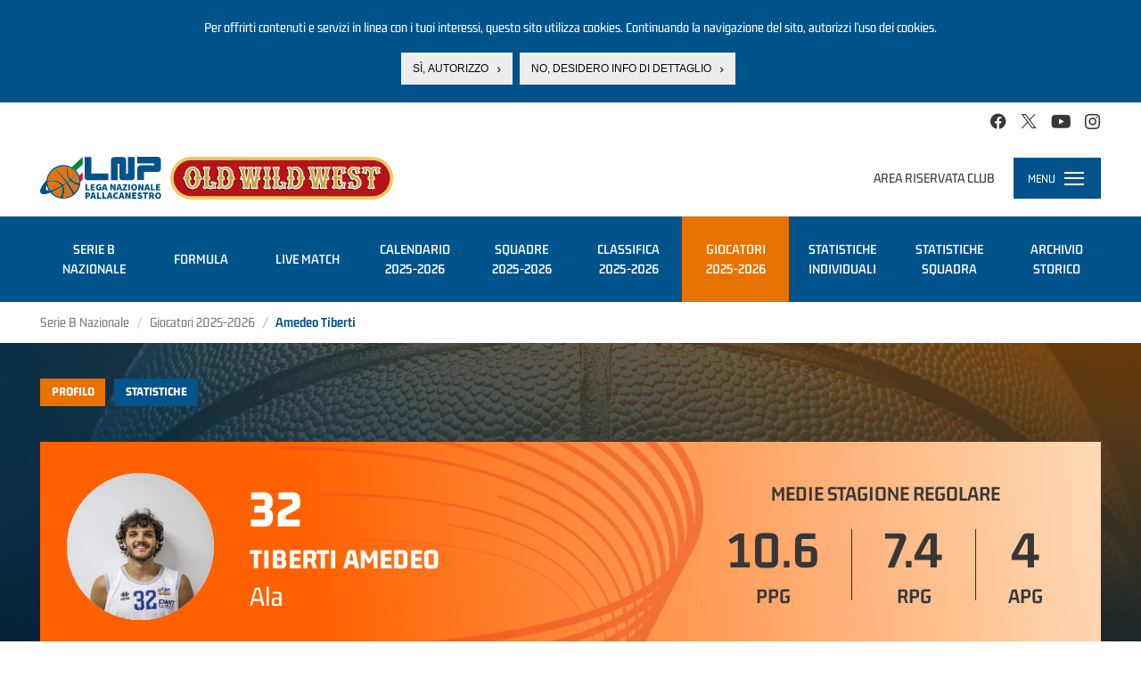

--- FILE ---
content_type: text/html; charset=utf-8
request_url: https://www.legapallacanestro.com/tiberti-amedeo?qt-campionato-selector=stagione_corrente
body_size: 17859
content:
<!DOCTYPE html PUBLIC "-//W3C//DTD XHTML+RDFa 1.0//EN"
  "http://www.w3.org/MarkUp/DTD/xhtml-rdfa-1.dtd">
<html lang="it" dir="ltr"
  xmlns:og="http://ogp.me/ns#"
  xmlns:article="http://ogp.me/ns/article#"
  xmlns:book="http://ogp.me/ns/book#"
  xmlns:profile="http://ogp.me/ns/profile#"
  xmlns:video="http://ogp.me/ns/video#">
<head profile="http://www.w3.org/1999/xhtml/vocab">
  <meta charset="utf-8">
  <meta name="viewport" content="width=device-width, initial-scale=1.0, minimum-scale=1.0, maximum-scale=1.0, user-scalable=no, shrink-to-fit=no">
  <meta http-equiv="Content-Type" content="text/html; charset=utf-8" />
<link rel="shortcut icon" href="https://static.legapallacanestro.com/sites/all/themes/custom/lnp_2023_theme/favicon.ico?v=2" type="image/vnd.microsoft.icon" />
<link rel="dns-prefetch" href="//static.legapallacanestro.com" />
<meta http-equiv="x-dns-prefetch-control" content="on" />
<meta name="generator" content="Drupal 7 (http://drupal.org)" />
<link rel="canonical" href="https://www.legapallacanestro.com/tiberti-amedeo" />
<link rel="shortlink" href="https://www.legapallacanestro.com/node/48729" />
<meta property="og:site_name" content="Lega Nazionale Pallacanestro" />
<meta property="og:type" content="article" />
<meta property="og:title" content="Tiberti Amedeo" />
<meta property="og:url" content="https://www.legapallacanestro.com/tiberti-amedeo" />
<meta property="og:updated_time" content="2026-01-24T12:02:00+01:00" />
<meta property="og:image:width" content="456" />
<meta property="og:image:height" content="255" />
<meta name="twitter:card" content="summary_large_image" />
<meta name="twitter:url" content="https://www.legapallacanestro.com/tiberti-amedeo" />
<meta name="twitter:title" content="Amedeo Tiberti" />
<meta property="article:published_time" content="2019-09-19T16:40:57+02:00" />
<meta property="article:modified_time" content="2026-01-24T12:02:00+01:00" />
  <title>Tiberti Amedeo | Lega Nazionale Pallacanestro</title>
  <link type="text/css" rel="stylesheet" href="https://static.legapallacanestro.com/sites/default/files/cdn/css/http/css_zc3Lzc9dENItUR-3QQRib1n33JfH1dUxy3crVPLNmpE.css" media="all" />
<link type="text/css" rel="stylesheet" href="https://static.legapallacanestro.com/sites/default/files/cdn/css/http/css_tTxIvHUuOBZkZ3x8pqbY74v3qmndaXZiDZ_R1LG9AM0.css" media="all" />
<link type="text/css" rel="stylesheet" href="https://static.legapallacanestro.com/sites/default/files/cdn/css/http/css_OKz6fR8vn5UXk8EDK_noVuHNAL01Dqy6b655twvimWk.css" media="all" />
<style>#sliding-popup.sliding-popup-top{background:#0779BF;}#sliding-popup .popup-content #popup-text h2,#sliding-popup .popup-content #popup-text p{color:#ffffff !important;}
</style>
<link type="text/css" rel="stylesheet" href="https://static.legapallacanestro.com/sites/default/files/cdn/css/http/css_-3JtZkgnwKrH-ITW8xB4drLPFL7btWlmnzxddKT1xPo.css" media="all" />
<link type="text/css" rel="stylesheet" href="https://static.legapallacanestro.com/sites/default/files/cdn/css/http/css_VDwqZDSUk1BR_b3xVvPlVEsBnOBniPqL_DzLqhbzz8g.css" media="all" />
  <!-- HTML5 element support for IE6-8 -->
  <!--[if lt IE 9]>
    <script src="//html5shiv.googlecode.com/svn/trunk/html5.js"></script>
  <![endif]-->
  <script src="https://static.legapallacanestro.com/sites/default/files/js/js_0GpDWjIZfbz1KO6hoHb7_uFrtRPkl5nwKZoYt-qLefU.js"></script>
<script src="https://static.legapallacanestro.com/sites/default/files/js/js_Kn39NXynTJ3VoLTAymeuB1yp3AYTQmzH7F58B2WzkdI.js"></script>
<script src="https://static.legapallacanestro.com/sites/default/files/js/js_R9UbiVw2xuTUI0GZoaqMDOdX0lrZtgX-ono8RVOUEVc.js"></script>
<script src="https://static.legapallacanestro.com/sites/default/files/js/js_qIHE1K6JoXDKqeycV_BrutmjxUA__Y88A-76C_j9HrQ.js"></script>
<script src="https://static.legapallacanestro.com/sites/default/files/js/js_Trrb0J49xay43kk-JIBcfK4tjZvCuRusYcjGJtqkZzQ.js"></script>
<script src="https://static.legapallacanestro.com/sites/default/files/js/js_lz4yhxPFAXIl5u9She2zLnJt0XmmSRuJbup3xnrvIUc.js"></script>
<script>jQuery.extend(Drupal.settings, {"basePath":"\/","pathPrefix":"","ajaxPageState":{"theme":"lnp_2023_theme","theme_token":"ztV2zed3Sxh8a9wO7NHxYzv06Z6PG9nJrcGGeft8A00","jquery_version":"1.11","js":{"sites\/all\/modules\/custom\/lnp\/js\/lnp.js":1,"sites\/all\/modules\/contrib\/eu_cookie_compliance\/js\/eu_cookie_compliance.js":1,"sites\/all\/themes\/contrib\/bootstrap\/js\/bootstrap.js":1,"sites\/all\/modules\/contrib\/jquery_update\/replace\/jquery\/1.11\/jquery.js":1,"misc\/jquery.once.js":1,"misc\/drupal.js":1,"sites\/all\/modules\/contrib\/jquery_update\/replace\/ui\/external\/jquery.cookie.js":1,"sites\/all\/libraries\/moment\/min\/moment.min.js":1,"sites\/all\/modules\/custom\/lnp\/js\/lnp.gtm.js":1,"sites\/all\/libraries\/Responsive-Tabs\/js\/jquery.responsiveTabs.js":1,"sites\/all\/modules\/contrib\/jquery_update\/replace\/misc\/jquery.form.js":1,"misc\/ajax.js":1,"sites\/all\/modules\/contrib\/jquery_update\/js\/jquery_update.js":1,"sites\/all\/modules\/contrib\/admin_menu\/admin_devel\/admin_devel.js":1,"sites\/all\/themes\/contrib\/bootstrap\/js\/misc\/_progress.js":1,"public:\/\/languages\/it_YaPSpQuSuJMAWKrcfdlKy0YkSKBSJ2VhZD_TQTV_hFs.js":1,"sites\/all\/modules\/contrib\/authcache\/authcache.js":1,"sites\/all\/libraries\/colorbox\/jquery.colorbox-min.js":1,"sites\/all\/modules\/contrib\/colorbox\/js\/colorbox.js":1,"sites\/all\/modules\/contrib\/colorbox\/styles\/default\/colorbox_style.js":1,"sites\/all\/modules\/contrib\/colorbox\/js\/colorbox_load.js":1,"sites\/all\/libraries\/timeago\/jquery.timeago.js":1,"sites\/all\/modules\/contrib\/authcache\/modules\/authcache_debug\/authcache_debug.js":1,"misc\/tableheader.js":1,"sites\/all\/modules\/contrib\/field_group\/field_group.js":1,"sites\/all\/modules\/contrib\/timeago\/timeago.js":1,"sites\/all\/modules\/contrib\/quicktabs\/js\/quicktabs.js":1,"sites\/all\/themes\/custom\/lnp_2023_theme\/bootstrap\/js\/affix.js":1,"sites\/all\/themes\/custom\/lnp_2023_theme\/bootstrap\/js\/alert.js":1,"sites\/all\/themes\/custom\/lnp_2023_theme\/bootstrap\/js\/button.js":1,"sites\/all\/themes\/custom\/lnp_2023_theme\/bootstrap\/js\/carousel.js":1,"sites\/all\/themes\/custom\/lnp_2023_theme\/bootstrap\/js\/collapse.js":1,"sites\/all\/themes\/custom\/lnp_2023_theme\/bootstrap\/js\/dropdown.js":1,"sites\/all\/themes\/custom\/lnp_2023_theme\/bootstrap\/js\/modal.js":1,"sites\/all\/themes\/custom\/lnp_2023_theme\/bootstrap\/js\/tooltip.js":1,"sites\/all\/themes\/custom\/lnp_2023_theme\/bootstrap\/js\/popover.js":1,"sites\/all\/themes\/custom\/lnp_2023_theme\/bootstrap\/js\/scrollspy.js":1,"sites\/all\/themes\/custom\/lnp_2023_theme\/bootstrap\/js\/tab.js":1,"sites\/all\/themes\/custom\/lnp_2023_theme\/bootstrap\/js\/transition.js":1,"sites\/all\/themes\/custom\/lnp_2023_theme\/lib\/owlcarousel\/owl.carousel.min.js":1,"sites\/all\/themes\/custom\/lnp_2023_theme\/lib\/scrollmagic\/scrollmagic.min.js":1,"sites\/all\/themes\/custom\/lnp_2023_theme\/lib\/iban\/iban.js":1,"sites\/all\/themes\/custom\/lnp_2023_theme\/js\/lnp_theme.js":1,"sites\/all\/themes\/contrib\/bootstrap\/js\/misc\/ajax.js":1},"css":{"modules\/system\/system.base.css":1,"sites\/all\/modules\/contrib\/date\/date_api\/date.css":1,"sites\/all\/modules\/contrib\/date\/date_popup\/themes\/datepicker.1.7.css":1,"modules\/field\/theme\/field.css":1,"sites\/all\/modules\/contrib\/youtube\/css\/youtube.css":1,"sites\/all\/modules\/contrib\/views\/css\/views.css":1,"sites\/all\/modules\/contrib\/ckeditor\/css\/ckeditor.css":1,"sites\/all\/modules\/contrib\/colorbox\/styles\/default\/colorbox_style.css":1,"sites\/all\/modules\/contrib\/ctools\/css\/ctools.css":1,"sites\/all\/modules\/contrib\/authcache\/modules\/authcache_debug\/authcache_debug.css":1,"sites\/all\/modules\/contrib\/field_collection\/field_collection.theme.css":1,"0":1,"sites\/all\/modules\/contrib\/eu_cookie_compliance\/css\/eu_cookie_compliance.css":1,"sites\/all\/modules\/contrib\/quicktabs\/css\/quicktabs.css":1,"sites\/all\/modules\/contrib\/field_group\/field_group.css":1,"sites\/all\/themes\/custom\/lnp_2023_theme\/lib\/owlcarousel\/owl.carousel.min.css":1,"sites\/all\/themes\/custom\/lnp_2023_theme\/css\/style.css":1}},"authcache":{"q":"node\/48729","cp":{"path":"\/","domain":".legapallacanestro.com","secure":false},"cl":1},"colorbox":{"opacity":"0.85","current":"{current} di {total}","previous":"\u00ab Prec","next":"Succ \u00bb","close":"Chiudi","maxWidth":"98%","maxHeight":"98%","fixed":true,"mobiledetect":true,"mobiledevicewidth":"480px"},"timeago":{"refreshMillis":60000,"allowFuture":true,"localeTitle":false,"cutoff":0,"strings":{"prefixAgo":"","prefixFromNow":"","suffixAgo":"fa","suffixFromNow":"da ora","seconds":"meno di un minuto","minute":"circa un minuto","minutes":"%d minuti","hour":"circa un ora","hours":"circa %d ore","day":"un giorno","days":"%d giorni","month":"circa un mese","months":"%d mesi","year":"circa un anno","years":"%d anni","wordSeparator":" "}},"authcacheDebug":{"url":"\/authcache-debug\/ajax\/req-zA_e6klrv-B1Js4bd96Eu_uov69glUldT1VBhod1KkQ","all":false},"field_group":{"link":"full","div":"full"},"better_exposed_filters":{"views":{"nodequeue_7":{"displays":{"block":{"filters":[]}}}}},"eu_cookie_compliance":{"popup_enabled":1,"popup_agreed_enabled":0,"popup_hide_agreed":0,"popup_clicking_confirmation":0,"popup_html_info":"\u003Cdiv\u003E\n  \u003Cdiv class =\u0022popup-content info\u0022\u003E\n    \u003Cdiv id=\u0022popup-text\u0022\u003E\n      \u003Cp\u003EPer offrirti contenuti e servizi in linea con i tuoi interessi, questo sito utilizza cookies. Continuando la navigazione del sito, autorizzi l\u2019uso dei cookies.\u003C\/p\u003E\n    \u003C\/div\u003E\n    \u003Cdiv id=\u0022popup-buttons\u0022\u003E\n      \u003Cbutton type=\u0022button\u0022 class=\u0022agree-button\u0022\u003ES\u00ec, autorizzo\u003C\/button\u003E\n      \u003Cbutton type=\u0022button\u0022 class=\u0022find-more-button\u0022\u003ENo, desidero info di dettaglio\u003C\/button\u003E\n    \u003C\/div\u003E\n  \u003C\/div\u003E\n\u003C\/div\u003E\n","popup_html_agreed":"\u003Cdiv\u003E\n  \u003Cdiv class =\u0022popup-content agreed\u0022\u003E\n    \u003Cdiv id=\u0022popup-text\u0022\u003E\n      \u003Cp\u003EThank you for accepting cookiesYou can now hide this message or find out more about cookies.\u003C\/p\u003E\n    \u003C\/div\u003E\n    \u003Cdiv id=\u0022popup-buttons\u0022\u003E\n      \u003Cbutton type=\u0022button\u0022 class=\u0022hide-popup-button\u0022\u003ENascondi\u003C\/button\u003E\n      \u003Cbutton type=\u0022button\u0022 class=\u0022find-more-button\u0022 \u003EMaggiori informazioni\u003C\/button\u003E\n    \u003C\/div\u003E\n  \u003C\/div\u003E\n\u003C\/div\u003E","popup_height":"auto","popup_width":"100%","popup_delay":1000,"popup_link":"\/cookie-policy","popup_link_new_window":1,"popup_position":1,"popup_language":"it","domain":""},"nonClickableTeams":false,"lnp_stats_giocatore":{"ita3_b_x2526_5002831":{"avg":{"gamenum":"19","starter":"16","pts":10.632,"min":28.263,"pf":3.368,"df":3.579,"p2m":2.947,"p2a":5.789,"p3m":0.895,"p3a":2.895,"ftm":2.053,"fta":3.579,"orb":1.789,"drb":5.579,"ass":4,"st":1.842,"tov":2.579,"bs":0.474,"sr":0.211,"leaguename":"Serie B - Girone B","league":"ita3_b","year":"x2526","teamid":"5002831","teamname":"Consorzio Leonardo Dany Quarrata","trb":7.368,"val":15.368},"total":{"gamenum":"19","starter":"16","pts":"202","min":"537","pf":"64","df":"68","p2m":"56","p2a":"110","p3m":"17","p3a":"55","ftm":"39","fta":"68","orb":"34","drb":"106","ass":"76","st":"35","tov":"49","bs":"9","sr":"4","leaguename":"Serie B - Girone B","league":"ita3_b","year":"x2526","teamid":"5002831","teamname":"Consorzio Leonardo Dany Quarrata","trb":140,"val":292}},"ita3_b_x2223_1501073":{"avg":{"gamenum":"10","starter":null,"pts":4.4,"min":15.8,"pf":1.9,"df":1.2,"p2m":1.5,"p2a":2.9,"p3m":0.3,"p3a":0.6,"ftm":0.5,"fta":1.1,"orb":1,"drb":2.4,"ass":0.2,"st":0.3,"tov":1.1,"bs":0,"sr":0.1,"leaguename":"Serie B - Girone B","league":"ita3_b","year":"x2223","teamid":"1501073","teamname":"Pall. Viola Reggio Calabria","trb":3.4,"val":4.1},"total":{"gamenum":"10","starter":null,"pts":"44","min":"158","pf":"19","df":"12","p2m":"15","p2a":"29","p3m":"3","p3a":"6","ftm":"5","fta":"11","orb":"10","drb":"24","ass":"2","st":"3","tov":"11","bs":"0","sr":"1","leaguename":"Serie B - Girone B","league":"ita3_b","year":"x2223","teamid":"1501073","teamname":"Pall. Viola Reggio Calabria","trb":34,"val":41}},"ita3_a_x2122_34001":{"avg":{"gamenum":"10","starter":"4","pts":5.2,"min":19.5,"pf":1.6,"df":2.1,"p2m":1.4,"p2a":3.3,"p3m":0.4,"p3a":1.2,"ftm":1.2,"fta":1.8,"orb":1.7,"drb":4.9,"ass":1.2,"st":0.4,"tov":1.3,"bs":0.1,"sr":0.3,"leaguename":"Serie B - Girone A","league":"ita3_a","year":"x2122","teamid":"34001","teamname":"S.Bernardo-Abet Langhe Roero","trb":6.6,"val":9.1},"total":{"gamenum":"10","starter":"4","pts":"52","min":"195","pf":"16","df":"21","p2m":"14","p2a":"33","p3m":"4","p3a":"12","ftm":"12","fta":"18","orb":"17","drb":"49","ass":"12","st":"4","tov":"13","bs":"1","sr":"3","leaguename":"Serie B - Girone A","league":"ita3_a","year":"x2122","teamid":"34001","teamname":"S.Bernardo-Abet Langhe Roero","trb":66,"val":91}},"ita3_scup_x2122_34001":{"avg":{"gamenum":"2","starter":"2","pts":10,"min":21.5,"pf":2.5,"df":2.5,"p2m":4,"p2a":6.5,"p3m":0.5,"p3a":0.5,"ftm":0.5,"fta":1,"orb":3,"drb":3.5,"ass":1,"st":2,"tov":3,"bs":0,"sr":0,"leaguename":"SUPERCOPPA SERIE B 2021 OLD WILD WEST","league":"ita3_scup","year":"x2122","teamid":"34001","teamname":"S. Bernardo Abet Langhe Roero","trb":6.5,"val":13.5},"total":{"gamenum":"2","starter":"2","pts":"20","min":"43","pf":"5","df":"5","p2m":"8","p2a":"13","p3m":"1","p3a":"1","ftm":"1","fta":"2","orb":"6","drb":"7","ass":"2","st":"4","tov":"6","bs":"0","sr":"0","leaguename":"SUPERCOPPA SERIE B 2021 OLD WILD WEST","league":"ita3_scup","year":"x2122","teamid":"34001","teamname":"S. Bernardo Abet Langhe Roero","trb":13,"val":27}},"ita3_b_plo_x2021_32083":{"avg":{"gamenum":"7","starter":"3","pts":7.714,"min":26.571,"pf":4.571,"df":3.286,"p2m":3.143,"p2a":5.571,"p3m":0,"p3a":0.857,"ftm":1.429,"fta":2.571,"orb":3.571,"drb":8,"ass":2,"st":1.714,"tov":1.429,"bs":0.143,"sr":0.286,"leaguename":"Serie B - Playout - Girone B","league":"ita3_b_plo","year":"x2021","teamid":"32083","teamname":"Corona Platina Piadena","trb":11.571,"val":15.714},"total":{"gamenum":"7","starter":"3","pts":"54","min":"186","pf":"32","df":"23","p2m":"22","p2a":"39","p3m":"0","p3a":"6","ftm":"10","fta":"18","orb":"25","drb":"56","ass":"14","st":"12","tov":"10","bs":"1","sr":"2","leaguename":"Serie B - Playout - Girone B","league":"ita3_b_plo","year":"x2021","teamid":"32083","teamname":"Corona Platina Piadena","trb":81,"val":110}},"ita3_b_x2021_32083":{"avg":{"gamenum":"5","starter":null,"pts":7.2,"min":20,"pf":2.4,"df":2.8,"p2m":2.2,"p2a":4.2,"p3m":0,"p3a":1,"ftm":2.8,"fta":3.2,"orb":1.2,"drb":4,"ass":0.4,"st":1.2,"tov":0.8,"bs":0,"sr":0.4,"leaguename":"Serie B - Girone B","league":"ita3_b","year":"x2021","teamid":"32083","teamname":"Corona Platina Piadena","trb":5.2,"val":9.8},"total":{"gamenum":"5","starter":null,"pts":"36","min":"100","pf":"12","df":"14","p2m":"11","p2a":"21","p3m":"0","p3a":"5","ftm":"14","fta":"16","orb":"6","drb":"20","ass":"2","st":"6","tov":"4","bs":"0","sr":"2","leaguename":"Serie B - Girone B","league":"ita3_b","year":"x2021","teamid":"32083","teamname":"Corona Platina Piadena","trb":26,"val":49}},"ita3_b2_x2021_32083":{"avg":{"gamenum":"1","starter":null,"pts":6,"min":16,"pf":5,"df":2,"p2m":1,"p2a":3,"p3m":1,"p3a":1,"ftm":1,"fta":3,"orb":2,"drb":0,"ass":1,"st":1,"tov":0,"bs":0,"sr":0,"leaguename":"LNP - Serie B - Girone B2","league":"ita3_b2","year":"x2021","teamid":"32083","teamname":"Corona Platina Piadena MG.Kvis","trb":2,"val":3},"total":{"gamenum":"1","starter":null,"pts":"6","min":"16","pf":"5","df":"2","p2m":"1","p2a":"3","p3m":"1","p3a":"1","ftm":"1","fta":"3","orb":"2","drb":"0","ass":"1","st":"1","tov":"0","bs":"0","sr":"0","leaguename":"LNP - Serie B - Girone B2","league":"ita3_b2","year":"x2021","teamid":"32083","teamname":"Corona Platina Piadena MG.Kvis","trb":2,"val":3}},"ita3_a_x1920_11033":{"avg":{"gamenum":"11","starter":"11","pts":11.273,"min":29.273,"pf":3.364,"df":4,"p2m":3.727,"p2a":6.545,"p3m":0.455,"p3a":1.727,"ftm":2.455,"fta":5.091,"orb":3.364,"drb":5.818,"ass":1.182,"st":1.545,"tov":2.091,"bs":0.545,"sr":0.091,"leaguename":"Serie B - Girone A","league":"ita3_a","year":"x1920","teamid":"11033","teamname":"Montecatiniterme Basketball","trb":9.182,"val":15.455},"total":{"gamenum":"11","starter":"11","pts":"124","min":"322","pf":"37","df":"44","p2m":"41","p2a":"72","p3m":"5","p3a":"19","ftm":"27","fta":"56","orb":"37","drb":"64","ass":"13","st":"17","tov":"23","bs":"6","sr":"1","leaguename":"Serie B - Girone A","league":"ita3_a","year":"x1920","teamid":"11033","teamname":"Montecatiniterme Basketball","trb":101,"val":170}},"ita3_c_x1920_32122":{"avg":{"gamenum":"9","starter":"2","pts":5.556,"min":16.111,"pf":1.667,"df":1.444,"p2m":2,"p2a":3.889,"p3m":0.111,"p3a":1.222,"ftm":1.222,"fta":1.444,"orb":1.111,"drb":3.556,"ass":0.889,"st":1.333,"tov":1.111,"bs":0.333,"sr":0,"leaguename":"Serie B - Girone C","league":"ita3_c","year":"x1920","teamid":"32122","teamname":"Rekico Faenza","trb":4.667,"val":8.222},"total":{"gamenum":"9","starter":"2","pts":"50","min":"145","pf":"15","df":"13","p2m":"18","p2a":"35","p3m":"1","p3a":"11","ftm":"11","fta":"13","orb":"10","drb":"32","ass":"8","st":"12","tov":"10","bs":"3","sr":"0","leaguename":"Serie B - Girone C","league":"ita3_c","year":"x1920","teamid":"32122","teamname":"Rekico Faenza","trb":42,"val":74}}},"ajax":{"edit-stagione":{"wrapper":"tabella-stats-stagione-passate","callback":"lnp_form_add_select_campionato_round_ajax_callback","event":"change","url":"\/system\/ajax","submit":{"_triggering_element_name":"stagione"}}},"quicktabs":{"qt_campionato-selector":{"name":"campionato-selector","tabs":{"stagione_corrente":[],"stagioni_passate":[]},"lnp_stats_giocatore":{"ita3_b_x2526_5002831":{"avg":{"gamenum":"19","starter":"16","pts":10.632,"min":28.263,"pf":3.368,"df":3.579,"p2m":2.947,"p2a":5.789,"p3m":0.895,"p3a":2.895,"ftm":2.053,"fta":3.579,"orb":1.789,"drb":5.579,"ass":4,"st":1.842,"tov":2.579,"bs":0.474,"sr":0.211,"leaguename":"Serie B - Girone B","league":"ita3_b","year":"x2526","teamid":"5002831","teamname":"Consorzio Leonardo Dany Quarrata","trb":7.368,"val":15.368},"total":{"gamenum":"19","starter":"16","pts":"202","min":"537","pf":"64","df":"68","p2m":"56","p2a":"110","p3m":"17","p3a":"55","ftm":"39","fta":"68","orb":"34","drb":"106","ass":"76","st":"35","tov":"49","bs":"9","sr":"4","leaguename":"Serie B - Girone B","league":"ita3_b","year":"x2526","teamid":"5002831","teamname":"Consorzio Leonardo Dany Quarrata","trb":140,"val":292}},"ita3_b_x2223_1501073":{"avg":{"gamenum":"10","starter":null,"pts":4.4,"min":15.8,"pf":1.9,"df":1.2,"p2m":1.5,"p2a":2.9,"p3m":0.3,"p3a":0.6,"ftm":0.5,"fta":1.1,"orb":1,"drb":2.4,"ass":0.2,"st":0.3,"tov":1.1,"bs":0,"sr":0.1,"leaguename":"Serie B - Girone B","league":"ita3_b","year":"x2223","teamid":"1501073","teamname":"Pall. Viola Reggio Calabria","trb":3.4,"val":4.1},"total":{"gamenum":"10","starter":null,"pts":"44","min":"158","pf":"19","df":"12","p2m":"15","p2a":"29","p3m":"3","p3a":"6","ftm":"5","fta":"11","orb":"10","drb":"24","ass":"2","st":"3","tov":"11","bs":"0","sr":"1","leaguename":"Serie B - Girone B","league":"ita3_b","year":"x2223","teamid":"1501073","teamname":"Pall. Viola Reggio Calabria","trb":34,"val":41}},"ita3_a_x2122_34001":{"avg":{"gamenum":"10","starter":"4","pts":5.2,"min":19.5,"pf":1.6,"df":2.1,"p2m":1.4,"p2a":3.3,"p3m":0.4,"p3a":1.2,"ftm":1.2,"fta":1.8,"orb":1.7,"drb":4.9,"ass":1.2,"st":0.4,"tov":1.3,"bs":0.1,"sr":0.3,"leaguename":"Serie B - Girone A","league":"ita3_a","year":"x2122","teamid":"34001","teamname":"S.Bernardo-Abet Langhe Roero","trb":6.6,"val":9.1},"total":{"gamenum":"10","starter":"4","pts":"52","min":"195","pf":"16","df":"21","p2m":"14","p2a":"33","p3m":"4","p3a":"12","ftm":"12","fta":"18","orb":"17","drb":"49","ass":"12","st":"4","tov":"13","bs":"1","sr":"3","leaguename":"Serie B - Girone A","league":"ita3_a","year":"x2122","teamid":"34001","teamname":"S.Bernardo-Abet Langhe Roero","trb":66,"val":91}},"ita3_scup_x2122_34001":{"avg":{"gamenum":"2","starter":"2","pts":10,"min":21.5,"pf":2.5,"df":2.5,"p2m":4,"p2a":6.5,"p3m":0.5,"p3a":0.5,"ftm":0.5,"fta":1,"orb":3,"drb":3.5,"ass":1,"st":2,"tov":3,"bs":0,"sr":0,"leaguename":"SUPERCOPPA SERIE B 2021 OLD WILD WEST","league":"ita3_scup","year":"x2122","teamid":"34001","teamname":"S. Bernardo Abet Langhe Roero","trb":6.5,"val":13.5},"total":{"gamenum":"2","starter":"2","pts":"20","min":"43","pf":"5","df":"5","p2m":"8","p2a":"13","p3m":"1","p3a":"1","ftm":"1","fta":"2","orb":"6","drb":"7","ass":"2","st":"4","tov":"6","bs":"0","sr":"0","leaguename":"SUPERCOPPA SERIE B 2021 OLD WILD WEST","league":"ita3_scup","year":"x2122","teamid":"34001","teamname":"S. Bernardo Abet Langhe Roero","trb":13,"val":27}},"ita3_b_plo_x2021_32083":{"avg":{"gamenum":"7","starter":"3","pts":7.714,"min":26.571,"pf":4.571,"df":3.286,"p2m":3.143,"p2a":5.571,"p3m":0,"p3a":0.857,"ftm":1.429,"fta":2.571,"orb":3.571,"drb":8,"ass":2,"st":1.714,"tov":1.429,"bs":0.143,"sr":0.286,"leaguename":"Serie B - Playout - Girone B","league":"ita3_b_plo","year":"x2021","teamid":"32083","teamname":"Corona Platina Piadena","trb":11.571,"val":15.714},"total":{"gamenum":"7","starter":"3","pts":"54","min":"186","pf":"32","df":"23","p2m":"22","p2a":"39","p3m":"0","p3a":"6","ftm":"10","fta":"18","orb":"25","drb":"56","ass":"14","st":"12","tov":"10","bs":"1","sr":"2","leaguename":"Serie B - Playout - Girone B","league":"ita3_b_plo","year":"x2021","teamid":"32083","teamname":"Corona Platina Piadena","trb":81,"val":110}},"ita3_b_x2021_32083":{"avg":{"gamenum":"5","starter":null,"pts":7.2,"min":20,"pf":2.4,"df":2.8,"p2m":2.2,"p2a":4.2,"p3m":0,"p3a":1,"ftm":2.8,"fta":3.2,"orb":1.2,"drb":4,"ass":0.4,"st":1.2,"tov":0.8,"bs":0,"sr":0.4,"leaguename":"Serie B - Girone B","league":"ita3_b","year":"x2021","teamid":"32083","teamname":"Corona Platina Piadena","trb":5.2,"val":9.8},"total":{"gamenum":"5","starter":null,"pts":"36","min":"100","pf":"12","df":"14","p2m":"11","p2a":"21","p3m":"0","p3a":"5","ftm":"14","fta":"16","orb":"6","drb":"20","ass":"2","st":"6","tov":"4","bs":"0","sr":"2","leaguename":"Serie B - Girone B","league":"ita3_b","year":"x2021","teamid":"32083","teamname":"Corona Platina Piadena","trb":26,"val":49}},"ita3_b2_x2021_32083":{"avg":{"gamenum":"1","starter":null,"pts":6,"min":16,"pf":5,"df":2,"p2m":1,"p2a":3,"p3m":1,"p3a":1,"ftm":1,"fta":3,"orb":2,"drb":0,"ass":1,"st":1,"tov":0,"bs":0,"sr":0,"leaguename":"LNP - Serie B - Girone B2","league":"ita3_b2","year":"x2021","teamid":"32083","teamname":"Corona Platina Piadena MG.Kvis","trb":2,"val":3},"total":{"gamenum":"1","starter":null,"pts":"6","min":"16","pf":"5","df":"2","p2m":"1","p2a":"3","p3m":"1","p3a":"1","ftm":"1","fta":"3","orb":"2","drb":"0","ass":"1","st":"1","tov":"0","bs":"0","sr":"0","leaguename":"LNP - Serie B - Girone B2","league":"ita3_b2","year":"x2021","teamid":"32083","teamname":"Corona Platina Piadena MG.Kvis","trb":2,"val":3}},"ita3_a_x1920_11033":{"avg":{"gamenum":"11","starter":"11","pts":11.273,"min":29.273,"pf":3.364,"df":4,"p2m":3.727,"p2a":6.545,"p3m":0.455,"p3a":1.727,"ftm":2.455,"fta":5.091,"orb":3.364,"drb":5.818,"ass":1.182,"st":1.545,"tov":2.091,"bs":0.545,"sr":0.091,"leaguename":"Serie B - Girone A","league":"ita3_a","year":"x1920","teamid":"11033","teamname":"Montecatiniterme Basketball","trb":9.182,"val":15.455},"total":{"gamenum":"11","starter":"11","pts":"124","min":"322","pf":"37","df":"44","p2m":"41","p2a":"72","p3m":"5","p3a":"19","ftm":"27","fta":"56","orb":"37","drb":"64","ass":"13","st":"17","tov":"23","bs":"6","sr":"1","leaguename":"Serie B - Girone A","league":"ita3_a","year":"x1920","teamid":"11033","teamname":"Montecatiniterme Basketball","trb":101,"val":170}},"ita3_c_x1920_32122":{"avg":{"gamenum":"9","starter":"2","pts":5.556,"min":16.111,"pf":1.667,"df":1.444,"p2m":2,"p2a":3.889,"p3m":0.111,"p3a":1.222,"ftm":1.222,"fta":1.444,"orb":1.111,"drb":3.556,"ass":0.889,"st":1.333,"tov":1.111,"bs":0.333,"sr":0,"leaguename":"Serie B - Girone C","league":"ita3_c","year":"x1920","teamid":"32122","teamname":"Rekico Faenza","trb":4.667,"val":8.222},"total":{"gamenum":"9","starter":"2","pts":"50","min":"145","pf":"15","df":"13","p2m":"18","p2a":"35","p3m":"1","p3a":"11","ftm":"11","fta":"13","orb":"10","drb":"32","ass":"8","st":"12","tov":"10","bs":"3","sr":"0","leaguename":"Serie B - Girone C","league":"ita3_c","year":"x1920","teamid":"32122","teamname":"Rekico Faenza","trb":42,"val":74}}}},"qt_giocatore":{"name":"giocatore","tabs":[{"bid":"lnp_delta_profilo_giocatore","hide_title":1},{"bid":"lnp_delta_stats_player","hide_title":1}],"authcacheDebug":{"url":"\/authcache-debug\/ajax\/req-zA_e6klrv-B1Js4bd96Eu_uov69glUldT1VBhod1KkQ","all":false}}},"bootstrap":{"anchorsFix":1,"anchorsSmoothScrolling":1,"popoverEnabled":1,"popoverOptions":{"animation":1,"html":0,"placement":"right","selector":"","trigger":"click","title":"","content":"","delay":0,"container":"body"},"tooltipEnabled":1,"tooltipOptions":{"animation":1,"html":0,"placement":"auto left","selector":"","trigger":"hover focus","delay":0,"container":"body"}}});</script>
  <!-- Meta Pixel Code -->
  <script>
    !function(f,b,e,v,n,t,s)
    {if(f.fbq)return;n=f.fbq=function(){n.callMethod?
      n.callMethod.apply(n,arguments):n.queue.push(arguments)};
      if(!f._fbq)f._fbq=n;n.push=n;n.loaded=!0;n.version='2.0';
      n.queue=[];t=b.createElement(e);t.async=!0;
      t.src=v;s=b.getElementsByTagName(e)[0];
      s.parentNode.insertBefore(t,s)}(window, document,'script',
      'https://connect.facebook.net/en_US/fbevents.js');
    fbq('init', '414599102517434');
    fbq('track', 'PageView');
  </script>
  <!-- End Meta Pixel Code -->
</head>
<body class="html not-front not-logged-in no-sidebars page-node page-node- page-node-48729 node-type-giocatore has-breadcrumb with-content-bottom" >
  <noscript><img height="1" width="1" style="display:none" src="https://www.facebook.com/tr?id=414599102517434&ev=PageView&noscript=1"/></noscript>
<!-- Google Tag Manager -->
  <noscript><iframe src="//www.googletagmanager.com/ns.html?id=GTM-TL4XFG"
                    height="0" width="0" style="display:none;visibility:hidden"></iframe></noscript>
  <script>(function(w,d,s,l,i){w[l]=w[l]||[];w[l].push({'gtm.start':
      new Date().getTime(),event:'gtm.js'});var f=d.getElementsByTagName(s)[0],
      j=d.createElement(s),dl=l!='dataLayer'?'&l='+l:'';j.async=true;j.src=
      '//www.googletagmanager.com/gtm.js?id='+i+dl;f.parentNode.insertBefore(j,f);
    })(window,document,'script','dataLayer','GTM-TL4XFG');</script>
  <!-- End Google Tag Manager -->

  <div id="skip-link">
    <a href="#main-content" class="element-invisible element-focusable">Salta al contenuto principale</a>
  </div>
    
<div id="topbar" class="topbar">
    <div class="region region-topbar">
    <section id="block-lnp-social-links" class="block block-lnp clearfix">
  <div class="inner">
    <div class="block-content">
                  
      <ul class="social-links fake-list"><li class="first"><a href="https://www.facebook.com/lnpsocial?fref=ts" class="icon-facebook-official" target="_blank"></a></li>
<li><a href="https://twitter.com/lnpsocial" class="icon-twitter" target="_blank"></a></li>
<li><a href="https://www.youtube.com/user/LNPChannel" class="icon-youtube-play" target="_blank"></a></li>
<li class="last"><a href="https://instagram.com/lnpsocial" class="icon-instagram" target="_blank"></a></li>
</ul>    </div>
  </div>
</section> <!-- /.block -->
  </div>
</div>
<header id="navbar" role="banner" class="navbar navbar-default">
  <div class="navbar-header">
    <div class="navbar-left">
              <a class="logo navbar-btn pull-left" href="/" title="Home">
          <img src="https://static.legapallacanestro.com/sites/all/themes/custom/lnp_2023_theme/logo.svg?v=3" alt="Home" />
          &nbsp;
          <img class="logo-sponsor" src="/sites/all/themes/custom/lnp_2018_theme/images/logo_oww_small.png" alt="Old Wild West" height="" />
        </a>
      
              <a class="name navbar-brand" href="/" title="Home">Lega Nazionale Pallacanestro</a>
          </div>

            <div class="region region-navbar">
    <section id="block-lnp-login-logout" class="block block-lnp block-login-logout-mini pull-right clearfix">
  <div class="inner">
    <div class="block-content">
                  
      <ul class="fake-list"><li class="first last"><a href="/user/login">Area riservata club</a></li>
</ul>    </div>
  </div>
</section> <!-- /.block -->
  </div>
    
    <!-- .btn-navbar is used as the toggle for collapsed navbar content -->
    <div class="navbar-toggle-wrapper pull-right">
      <div class="navbar-toggle collapsed" data-toggle="collapse" data-target="#menu-evo">
        <span class="menu-toggle-label">Menu</span>
        <div class="hamburger">
          <span class="sr-only">Toggle navigation</span>
          <span class="icon-bar"></span>
          <span class="icon-bar"></span>
          <span class="icon-bar"></span>
        </div>
      </div>

      <div id="menu-evo" class="collapse">
        <nav role="navigation">
                        <div class="region region-navigation">
    <section id="block-lnp-menu-principale" class="block block-lnp clearfix">
  <div class="inner">
    <div class="block-content">
                  
      <nav id="mp-menu" class="lnp-menu-principale mp-menu" data-menu="menu-principale">
  <div class="mp-level">
    <ul class="fake-list">
      <li>
        <a href="/" class="first-level">Home</a>
      </li>
                                  <li class="li-mlid-3293 first-level">
                                    <a data-mlid="3293" href="/guida-al-campionato-2025-2026" class="first-level">
              <span class="item-label">
                Guida ai Campionati LNP 2025/26              </span>
            </a>
            <div class="mp-level collapse">
              <ul class="menu nav">
                              </ul>
            </div>
          </li>
                                          <li class="li-mlid-910 first-level">
                                    <a data-mlid="910" href="/serie-a2" class="first-level toggle-collapse">
              <span class="item-label">
                Serie A2              </span>
            </a>
            <div class="mp-level collapse">
              <ul class="menu nav">
                                                                      <li class="">
                                        <a href="/serie-a2">
                      Serie A2                    </a>
                  </li>
                                                                                        <li class="">
                                        <a href="/formula-serie-a2-2025-26">
                      Formula                    </a>
                  </li>
                                                                                        <li class="">
                                        <a href="https://lnppass.legapallacanestro.com/" target="_blank">
                      Live Match                    </a>
                  </li>
                                                                                        <li class="">
                                        <a href="/serie/1/calendario">
                      Calendario 2025-2026                    </a>
                  </li>
                                                                                        <li class="">
                                        <a href="/serie/1/squadre">
                      Squadre 2025-2026                    </a>
                  </li>
                                                                                        <li class="">
                                        <a href="/serie/1/classifica">
                      Classifica 2025-2026                    </a>
                  </li>
                                                                                        <li class="">
                                        <a href="/serie/1/giocatori">
                      Giocatori 2025-2026                    </a>
                  </li>
                                                                                        <li class="">
                                        <a href="/serie/1/leaders/regular/5286">
                      Statistiche individuali                    </a>
                  </li>
                                                                                        <li class="">
                                        <a href="/serie/1/statistiche/regular/5286/o">
                      Statistiche squadra                    </a>
                  </li>
                                                                                                                                            <li class="">
                                        <a href="/serie/1/archivio-storico">
                      Archivio storico                    </a>
                  </li>
                                                                                                    </ul>
            </div>
          </li>
                                          <li class="li-mlid-970 first-level active-trail">
                                    <a data-mlid="970" href="/serie-b" class="first-level toggle-collapse active-trail">
              <span class="item-label">
                Serie B Nazionale              </span>
            </a>
            <div class="mp-level collapse in">
              <ul class="menu nav">
                                                                      <li class="">
                                        <a href="/serie-b">
                      Serie B Nazionale                    </a>
                  </li>
                                                                                        <li class="">
                                        <a href="/formula-serie-b-nazionale-2025-26">
                      Formula                    </a>
                  </li>
                                                                                        <li class="">
                                        <a href="https://lnppass.legapallacanestro.com/" target="_blank">
                      Live Match                    </a>
                  </li>
                                                                                        <li class="">
                                        <a href="/serie/4/calendario">
                      Calendario 2025-2026                    </a>
                  </li>
                                                                                        <li class="">
                                        <a href="/serie/4/squadre">
                      Squadre 2025-2026                    </a>
                  </li>
                                                                                        <li class="">
                                        <a href="/serie/4/classifica">
                      Classifica 2025-2026                    </a>
                  </li>
                                                                                        <li class="active-trail">
                                        <a href="/serie/4/giocatori" class="active-trail">
                      Giocatori 2025-2026                    </a>
                  </li>
                                                                                        <li class="">
                                        <a href="/serie/4/leaders/regular/128">
                      Statistiche individuali                    </a>
                  </li>
                                                                                        <li class="">
                                        <a href="/serie/4/statistiche/regular/128/o">
                      Statistiche squadra                    </a>
                  </li>
                                                                                                                                            <li class="">
                                        <a href="/serie/4/archivio-storico">
                      Archivio storico                    </a>
                  </li>
                                                </ul>
            </div>
          </li>
                                                        <li class="li-mlid-683 first-level">
                                    <a data-mlid="683" href="/" class="first-level toggle-collapse">
              <span class="item-label">
                Dentro LNP              </span>
            </a>
            <div class="mp-level collapse">
              <ul class="menu nav">
                                                                      <li class="">
                                        <a href="/dentro-lnp/chi-siamo">
                      Chi siamo                    </a>
                  </li>
                                                                                        <li class="">
                                        <a href="/dentro-lnp/persone">
                      Persone                    </a>
                  </li>
                                                                                        <li class="">
                                        <a href="/dentro-lnp/albo-corso-dirigenti">
                      Albo corso dirigenti                    </a>
                  </li>
                                                                                        <li class="">
                                        <a href="/dentro-lnp/lnp-servizi">
                      LNP Servizi                    </a>
                  </li>
                                                                                        <li class="">
                                        <a href="/dentro-lnp/contatti">
                      Contatti                    </a>
                  </li>
                                                </ul>
            </div>
          </li>
                                                        <li class="li-mlid-3299 first-level">
                                    <a data-mlid="3299" href="/dentro-lnp/sponsor-partner" class="first-level toggle-collapse">
              <span class="item-label">
                Sponsor &amp; Partner              </span>
            </a>
            <div class="mp-level collapse">
              <ul class="menu nav">
                                                                      <li class="">
                                        <a href="/dentro-lnp/sponsor-partner">
                      Sponsor &amp; Partner                    </a>
                  </li>
                                                                                        <li class="">
                                        <a href="/mondo-lnp/convenzioni-in-atto">
                      Convenzioni in atto                    </a>
                  </li>
                                                </ul>
            </div>
          </li>
                                          <li class="li-mlid-697 first-level">
                                    <a data-mlid="697" href="/news" class="first-level toggle-collapse">
              <span class="item-label">
                Media              </span>
            </a>
            <div class="mp-level collapse">
              <ul class="menu nav">
                                                                      <li class="">
                                        <a href="/news">
                      News                    </a>
                  </li>
                                                                                        <li class="">
                                        <a href="/multimedia">
                      Multimedia                    </a>
                  </li>
                                                                                        <li class="">
                                        <a href="/accredito-eventi">
                      Accredito eventi                    </a>
                  </li>
                                                                                        <li class="">
                                        <a href="/regolamento-media">
                      Regolamento Media                    </a>
                  </li>
                                                </ul>
            </div>
          </li>
                                          <li class="li-mlid-678 first-level">
                                    <a data-mlid="678" href="/mondo-lnp/supercoppa-lnp-2025-old-wild-west" class="first-level toggle-collapse">
              <span class="item-label">
                Eventi              </span>
            </a>
            <div class="mp-level collapse">
              <ul class="menu nav">
                                                                      <li class="">
                                        <a href="/mondo-lnp/supercoppa-lnp-2025-old-wild-west">
                      Supercoppa LNP 2025 Old Wild West                    </a>
                  </li>
                                                                                        <li class="">
                                        <a href="/mondo-lnp/lnp-coppa-italia-2025">
                      Coppa Italia LNP 2025 Old Wild West                    </a>
                  </li>
                                                                                        <li class="">
                                        <a href="/mondo-lnp/supercoppa-lnp-2024-old-wild-west">
                      Supercoppa LNP 2024 Old Wild West                    </a>
                  </li>
                                                                                        <li class="">
                                        <a href="/mondo-lnp/lnp-coppa-italia-2024">
                      Coppa Italia LNP 2024 Old Wild West                    </a>
                  </li>
                                                                                        <li class="">
                                        <a href="/mondo-lnp/supercoppa-lnp-2023-old-wild-west">
                      Supercoppa LNP 2023 Old Wild West                    </a>
                  </li>
                                                                                        <li class="">
                                        <a href="/mondo-lnp/final-four-coppa-italia-2023">
                      Final Four Coppa Italia LNP Old Wild West 2023                    </a>
                  </li>
                                                                                        <li class="">
                                        <a href="/mondo-lnp/supercoppa-lnp-2022-old-wild-west">
                      Supercoppa LNP 2022 Old Wild West                    </a>
                  </li>
                                                                                        <li class="">
                                        <a href="/mondo-lnp/lnp-coppa-italia-2022">
                      Coppa Italia LNP 2022 Old Wild West                    </a>
                  </li>
                                                                                        <li class="">
                                        <a href="/mondo-lnp/supercoppa-lnp-2021-old-wild-west">
                      Supercoppa LNP 2021 Old Wild West                    </a>
                  </li>
                                                                                        <li class="">
                                        <a href="/mondo-lnp/lnp-coppa-italia-2021">
                      Coppa Italia LNP 2021 Old Wild West                    </a>
                  </li>
                                                                                        <li class="">
                                        <a href="/mondo-lnp/supercoppa-centenario-2020">
                      Supercoppa Centenario 2020                    </a>
                  </li>
                                                                                        <li class="">
                                        <a href="/mondo-lnp/lnp-coppa-italia-2020">
                      Coppa Italia LNP 2020 Old Wild West                    </a>
                  </li>
                                                                                        <li class="">
                                        <a href="/serie-a2/supercoppa-2019">
                      Supercoppa LNP 2019 Old Wild West	                    </a>
                  </li>
                                                                                        <li class="">
                                        <a href="/mondo-lnp/lnp-coppa-italia-2019">
                      LNP Coppa Italia Old Wild West 2019                    </a>
                  </li>
                                                                                        <li class="">
                                        <a href="/mondo-lnp/supercoppa-2018">
                      Supercoppa LNP 2018 Old Wild West                    </a>
                  </li>
                                                                                        <li class="">
                                        <a href="/mondo-lnp/lnp-coppa-italia-2018">
                      LNP Coppa Italia Old Wild West 2018                    </a>
                  </li>
                                                                                        <li class="">
                                        <a href="/mondo-lnp/supercoppa-2017">
                      LNP Supercoppa2017 OldWildWest                    </a>
                  </li>
                                                                                        <li class="">
                                        <a href="/mondo-lnp/lnp-coppa-italia-2017">
                      LNP Coppa Italia 2017                    </a>
                  </li>
                                                </ul>
            </div>
          </li>
                                          <li class="li-mlid-828 first-level">
                                    <a data-mlid="828" href="https://lnppass.legapallacanestro.com" class="first-level" target="_blank">
              <span class="item-label">
                LNP PASS              </span>
            </a>
            <div class="mp-level collapse">
              <ul class="menu nav">
                              </ul>
            </div>
          </li>
                                                                      <li class="li-mlid-3294 first-level">
                                    <a data-mlid="3294" href="/serie-a2/calendario-dirette" class="first-level">
              <span class="item-label">
                La A2 su RaiSport HD              </span>
            </a>
            <div class="mp-level collapse">
              <ul class="menu nav">
                              </ul>
            </div>
          </li>
                                </ul>
    <div class="block-login-logout-mini">
      <ul class="fake-list"><li class="first last"><a href="/user/login">Area riservata club</a></li>
</ul>    </div>
  </div>
</nav>
    </div>
  </div>
</section> <!-- /.block -->
  </div>
                  </nav>
      </div>
    </div>
  </div>
  <div class="navbar-bottom-region-wrapper">
      <div class="region region-navbar-bottom">
    <section id="block-menu-block-6" class="block block-menu-block block-menu-campionato-2nd-level clearfix">
  <div class="inner">
    <div class="block-content">
                  
      <div class="menu-block-wrapper menu-block-6 menu-name-menu-menu-campionato parent-mlid-0 menu-level-2">
  <ul class="menu nav"><li class="first leaf menu-mlid-1265 menu-item-depth-2"><a href="/serie-b"><span>Serie B Nazionale</span></a></li>
<li class="leaf menu-mlid-3682 menu-item-depth-2"><a href="/formula-serie-b-nazionale-2025-26"><span>Formula</span></a></li>
<li class="leaf menu-mlid-3337 menu-item-depth-2"><a href="https://lnppass.legapallacanestro.com/" target="_blank"><span>Live Match</span></a></li>
<li class="leaf menu-mlid-972 menu-item-depth-2"><a href="/serie/4/calendario"><span>Calendario 2025-2026</span></a></li>
<li class="leaf menu-mlid-971 menu-item-depth-2"><a href="/serie/4/squadre"><span>Squadre 2025-2026</span></a></li>
<li class="leaf menu-mlid-973 menu-item-depth-2"><a href="/serie/4/classifica"><span>Classifica 2025-2026</span></a></li>
<li class="leaf active-trail menu-mlid-974 menu-item-depth-2"><a href="/serie/4/giocatori" class="active-trail"><span>Giocatori 2025-2026</span></a></li>
<li class="leaf menu-mlid-1262 menu-item-depth-2"><a href="/serie/4/leaders/regular/128"><span>Statistiche individuali</span></a></li>
<li class="leaf menu-mlid-1275 menu-item-depth-2"><a href="/serie/4/statistiche/regular/128/o"><span>Statistiche squadra</span></a></li>
<li class="last leaf has-children menu-mlid-1307 menu-item-depth-2"><a href="/serie/4/archivio-storico"><span>Archivio storico</span></a></li>
</ul></div>
    </div>
  </div>
</section> <!-- /.block -->
  </div>
  </div>
</header>



<div class="main-container">
    <div class="breadcrumb-wrapper">
    <div class="container">
      <ol class="breadcrumb"><li class="first"><a href="/serie-b">Serie B Nazionale</a></li>
<li><a href="/serie/4/giocatori">Giocatori 2025-2026</a></li>
<li class="active last">Amedeo Tiberti</li>
</ol>    </div>
  </div>
  
  <div class="container">
    <div class="row">
      <section class="col-sm-12">
        <a id="main-content"></a>
        <div class="page-top">
                                <h1 class="page-header">Amedeo Tiberti</h1>
                                      </div>

                                                          <div class="row">
                      <div class="region region-content">
    <section id="block-quicktabs-giocatore" class="block block-quicktabs small-tabs clearfix">
  <div class="inner">
    <div class="block-content">
                  
      <div  id="quicktabs-giocatore" class="quicktabs-wrapper quicktabs-style-nostyle"><ul class="quicktabs-tabs quicktabs-style-nostyle"><li class="active first"><a href="/tiberti-amedeo?qt-campionato-selector=stagione_corrente&amp;qt-giocatore=0#qt-giocatore" id="quicktabs-tab-giocatore-0" class="active"><span class="tab-label">Profilo</span></a></li>
<li class="last"><a href="/tiberti-amedeo?qt-campionato-selector=stagione_corrente&amp;qt-giocatore=1#qt-giocatore" id="quicktabs-tab-giocatore-1" class="active"><span class="tab-label">Statistiche</span></a></li>
</ul><div id="quicktabs-container-giocatore" class="quicktabs_main quicktabs-style-nostyle"><div  id="quicktabs-tabpage-giocatore-0" class="quicktabs-tabpage "><section id="block-lnp-profilo-giocatore" class="block block-lnp clearfix">
  <div class="inner">
    <div class="block-content">
                  
      <div class="player-info-wrapper">
  <div class="player-info-row1">
    <div class="player-info-main">
      <div class="player-picture-wrapper">
        <img src="http://lnp.webpont.com/team/images/player/x2526/A94474.jpg" alt="Foto giocatore">
      </div>

      <div class="player-data">
        <div class="num-maglia">32</div>
        <div class="player-name">Tiberti Amedeo</div>
        <div class="ruolo">Ala</div>
      </div>
    </div>

    <div class="player-avgs">
      <h4>Medie stagione regolare</h4>

      <div class="avgs-list">
        <div class="col-player-avgs player-avgs--ppg">
          <div class="avg-value">10.6</div>
          <div class="avg-label">PPG</div>
        </div>
        <div class="col-player-avgs player-avgs--ppg">
          <div class="avg-value">7.4</div>
          <div class="avg-label">RPG</div>
        </div>
        <div class="col-player-avgs player-avgs--ppg">
          <div class="avg-value">4</div>
          <div class="avg-label">APG</div>
        </div>
      </div>
    </div>
  </div>

  <div class="player-info-row2">
    <ul class="player-mini-specs">
             <li><span class="spec-label">Data di nascita:</span> <span class="spec-value">10/3/2000</span></li>
      
              <li><span class="spec-label">Nazionalità:</span> <span class="spec-value">ITA</span></li>
      
              <li><span class="spec-label">Altezza:</span> <span class="spec-value">196 cm</span></li>
      
              <li><span class="spec-label">Peso:</span> <span class="spec-value">94 kg</span></li>
      
            <li><span class="spec-label">Società:</span> <span class="spec-value"><a href="/serie-b/consorzio-leonardo-dany-quarrata">Consorzio Leonardo Dany Quarrata</a></span></li>
      
      <li><img class="logo-squadra img-responsive center-block v-centered" src="https://static.legapallacanestro.com/sites/default/files/styles/255_x/public/team_logo/5002831.jpg?itok=fo7VyPct" alt="" /></li>
      <li><img src="https://static.legapallacanestro.com/sites/default/files/team_sponsor/5002831.jpg" class="logo-sponsor center-block img-responsive v-centered"></li>    </ul>
  </div>
</div>
<div class="infografica-tiri-wrapper">
  <form action="/tiberti-amedeo?qt-campionato-selector=stagione_corrente" method="post" id="lnp-form-infografica-tiri-giocatore" accept-charset="UTF-8"><div><div class="infografica-tiri-giocatore">
  <h2 class="block-title">Percentuale realizzativa tiri</h2>

  <div class="stats-player-mainrow row">
    <div class="stats-player-main-wrapper col-xs-12 col-lg-6">
              <div class="stats-player-select-wrapper">
          <div class="form-type-select form-item-campionato form-item form-group">
  <label for="edit-campionato">Seleziona la competizione </label>
 <select class="form-control form-select" id="edit-campionato" name="campionato"><option value="ita3_b_x2526_5002831" selected="selected">Serie B - Girone B 25/26: Consorzio Leonardo Dany Quarrata</option><option value="ita3_b_x2223_1501073">Serie B - Girone B 22/23: Pall. Viola Reggio Calabria</option><option value="ita3_a_x2122_34001">Serie B - Girone A 21/22: S.Bernardo-Abet Langhe Roero</option><option value="ita3_scup_x2122_34001">SUPERCOPPA SERIE B 2021 OLD WILD WEST 21/22: S. Bernardo Abet Langhe Roero</option><option value="ita3_b_plo_x2021_32083">Serie B - Playout - Girone B 20/21: Corona Platina Piadena</option><option value="ita3_b_x2021_32083">Serie B - Girone B 20/21: Corona Platina Piadena</option><option value="ita3_b2_x2021_32083">LNP - Serie B - Girone B2 20/21: Corona Platina Piadena MG.Kvis</option><option value="ita3_a_x1920_11033">Serie B - Girone A 19/20: Montecatiniterme Basketball</option><option value="ita3_c_x1920_32122">Serie B - Girone C 19/20: Rekico Faenza</option></select>
</div>
        </div>
      
      <div class="stats-player-list-wrapper">
        <div class="stats-list">
          <div class="stat-item p3">
            <h3 class="stat-name">Tiri da 3</h3>
            <div class="stat-circle-wrapper">
              <div class="radial-progress">
                <svg viewBox="0 0 33.83098862 33.83098862" xmlns="http://www.w3.org/2000/svg">
                  <circle cx="16.9" cy="16.9" r="15.9" stroke-dasharray="0,100" data-stat="avg:p3p" data-function="circle_dasharray" />
                </svg>
                <div class="progress-value">
                  <div class="perc" data-stat="avg:p3p">0</div>
                </div>
              </div>
            </div>
            <div class="stat-values">
              <ul>
                <li>
                  <strong>Realizzati:</strong><span data-stat="total:p3m"></span>
                </li>
                <li>
                  <strong>Totali:</strong><span data-stat="total:p3a"></span>
                </li>
              </ul>
            </div>
            <hr>
            <div class="stat-values">
              <h3 class="values-title">Media campionato</h3>
              <ul>
                <li>
                  <strong>Realizzati:</strong><span data-stat="avg:p3m"></span>
                </li>
                <li>
                  <strong>Totali:</strong><span data-stat="avg:p3a"></span>
                </li>
              </ul>
            </div>
          </div>
          <div class="stat-item p2">
            <h3 class="stat-name">Tiri da 2</h3>
            <div class="stat-circle-wrapper">
              <div class="radial-progress">
                <svg viewBox="0 0 33.83098862 33.83098862" xmlns="http://www.w3.org/2000/svg">
                  <circle cx="16.9" cy="16.9" r="15.9" stroke-dasharray="0,100" data-stat="avg:p2p" data-function="circle_dasharray" />
                </svg>
                <div class="progress-value">
                  <div class="perc" data-stat="avg:p2p">0</div>
                </div>
              </div>
            </div>
            <div class="stat-values">
              <ul>
                <li>
                  <strong>Realizzati:</strong><span data-stat="total:p2m"></span>
                </li>
                <li>
                  <strong>Totali:</strong><span data-stat="total:p2a"></span>
                </li>
              </ul>
            </div>
            <hr>
            <div class="stat-values">
              <h3 class="values-title">Media campionato</h3>
              <ul>
                <li>
                  <strong>Realizzati:</strong><span data-stat="avg:p2m"></span>
                </li>
                <li>
                  <strong>Totali:</strong><span data-stat="avg:p2a"></span>
                </li>
              </ul>
            </div>
          </div>
          <div class="stat-item ft">
            <h3 class="stat-name">Tiri liberi</h3>
            <div class="stat-circle-wrapper">
              <div class="radial-progress">
                <svg viewBox="0 0 33.83098862 33.83098862" xmlns="http://www.w3.org/2000/svg">
                  <circle cx="16.9" cy="16.9" r="15.9" stroke-dasharray="0,100" data-stat="avg:ftp" data-function="circle_dasharray" />
                </svg>
                <div class="progress-value">
                  <div class="perc" data-stat="avg:ftp">0</div>
                </div>
              </div>
            </div>
            <div class="stat-values">
              <ul>
                <li>
                  <strong>Realizzati:</strong><span data-stat="total:ftm"></span>
                </li>
                <li>
                  <strong>Totali:</strong><span data-stat="total:fta"></span>
                </li>
              </ul>
            </div>
            <hr>
            <div class="stat-values">
              <h3 class="values-title">Media campionato</h3>
              <ul>
                <li>
                  <strong>Realizzati:</strong><span data-stat="avg:ftm"></span>
                </li>
                <li>
                  <strong>Totali:</strong><span data-stat="avg:fta"></span>
                </li>
              </ul>
            </div>
          </div>
        </div>
      </div>
    </div>

    <div class="stats-player-campo-wrapper col-xs-12 col-lg-6">
      <div class="stats-player-campo">
        <img src="https://static.legapallacanestro.com/sites/all/themes/custom/lnp_2023_theme/images/stats-player/campo.png" alt="Campo di gioco" class="stats-player-campo-graphic img-responsive">
        <a class="campo-stat ft" title="Tiri liberi" data-toggle="tooltip" data-placement="left">
          <div class="inner">
            <div class="value perc" data-stat="avg:ftp">0</div>
          </div>
        </a>
        <a class="campo-stat p2" title="Tiri da 2" data-toggle="tooltip" data-placement="left">
          <div class="inner">
            <div class="value perc" data-stat="avg:p2p">0</div>
          </div>
        </a>
        <a class="campo-stat p3" title="Tiri da 3" data-toggle="tooltip" data-placement="right">
          <div class="inner">
            <div class="value perc" data-stat="avg:p3p">0</div>
          </div>
        </a>
      </div>
    </div>
  </div>
</div>
</div></form></div>
    </div>
  </div>
</section> <!-- /.block -->
</div><div  id="quicktabs-tabpage-giocatore-1" class="quicktabs-tabpage quicktabs-hide"><section id="block-lnp-stats-player" class="block block-lnp clearfix">
  <div class="inner">
    <div class="block-content">
                  
      <div class="tabelle-stats"><h4 class="table-title">Totali</h4><div class="table-wrapper"><table class="table-condensed table table-striped sticky-enabled">
 <thead><tr><th colspan="4" class=""></th><th colspan="2" class="">Falli</th><th colspan="3" class="">Tiri da 2</th><th colspan="3" class="">Tiri da 3</th><th colspan="3" class="">Tiri liberi</th><th colspan="3" class="">Rimbalzi</th><th colspan="2" class="">Stop</th><th colspan="4" class="">Palle</th></tr> </tr></thead>
<tbody>
 <tr class="table-header-row odd"><th></th><th>Pun</th><th>G</th><th>Min</th><th>C</th><th>S</th><th>R</th><th>T</th><th>%</th><th>R</th><th>T</th><th>%</th><th>R</th><th>T</th><th>%</th><th>O</th><th>D</th><th>T</th><th>D</th><th>S</th><th>P</th><th>R</th><th>Ass</th><th>Val</th> </tr>
 <tr class="even"><td><a href="/squadra/wp/5002831">Serie B - Girone B 25/26: Consorzio Leonardo Dany Quarrata</a></td><td>202</td><td>19</td><td>537</td><td>64</td><td>68</td><td>56</td><td>110</td><td>51</td><td>17</td><td>55</td><td>31</td><td>39</td><td>68</td><td>57</td><td>34</td><td>106</td><td>140</td><td>9</td><td>4</td><td>49</td><td>35</td><td>76</td><td>292</td> </tr>
 <tr class="odd"><td>Serie B - Girone B 22/23: Pall. Viola Reggio Calabria</td><td>44</td><td>10</td><td>158</td><td>19</td><td>12</td><td>15</td><td>29</td><td>52</td><td>3</td><td>6</td><td>50</td><td>5</td><td>11</td><td>45</td><td>10</td><td>24</td><td>34</td><td>0</td><td>1</td><td>11</td><td>3</td><td>2</td><td>41</td> </tr>
 <tr class="even"><td>Serie B - Girone A 21/22: S.Bernardo-Abet Langhe Roero</td><td>52</td><td>10</td><td>195</td><td>16</td><td>21</td><td>14</td><td>33</td><td>42</td><td>4</td><td>12</td><td>33</td><td>12</td><td>18</td><td>67</td><td>17</td><td>49</td><td>66</td><td>1</td><td>3</td><td>13</td><td>4</td><td>12</td><td>91</td> </tr>
 <tr class="odd"><td>SUPERCOPPA SERIE B 2021 OLD WILD WEST 21/22: S. Bernardo Abet Langhe Roero</td><td>20</td><td>2</td><td>43</td><td>5</td><td>5</td><td>8</td><td>13</td><td>62</td><td>1</td><td>1</td><td>100</td><td>1</td><td>2</td><td>50</td><td>6</td><td>7</td><td>13</td><td>0</td><td>0</td><td>6</td><td>4</td><td>2</td><td>27</td> </tr>
 <tr class="even"><td>Serie B - Playout - Girone B 20/21: Corona Platina Piadena</td><td>54</td><td>7</td><td>186</td><td>32</td><td>23</td><td>22</td><td>39</td><td>56</td><td>0</td><td>6</td><td>0</td><td>10</td><td>18</td><td>56</td><td>25</td><td>56</td><td>81</td><td>1</td><td>2</td><td>10</td><td>12</td><td>14</td><td>110</td> </tr>
 <tr class="odd"><td>Serie B - Girone B 20/21: Corona Platina Piadena</td><td>36</td><td>5</td><td>100</td><td>12</td><td>14</td><td>11</td><td>21</td><td>52</td><td>0</td><td>5</td><td>0</td><td>14</td><td>16</td><td>88</td><td>6</td><td>20</td><td>26</td><td>0</td><td>2</td><td>4</td><td>6</td><td>2</td><td>49</td> </tr>
 <tr class="even"><td>LNP - Serie B - Girone B2 20/21: Corona Platina Piadena MG.Kvis</td><td>6</td><td>1</td><td>16</td><td>5</td><td>2</td><td>1</td><td>3</td><td>33</td><td>1</td><td>1</td><td>100</td><td>1</td><td>3</td><td>33</td><td>2</td><td>0</td><td>2</td><td>0</td><td>0</td><td>0</td><td>1</td><td>1</td><td>3</td> </tr>
 <tr class="odd"><td>Serie B - Girone A 19/20: Montecatiniterme Basketball</td><td>124</td><td>11</td><td>322</td><td>37</td><td>44</td><td>41</td><td>72</td><td>57</td><td>5</td><td>19</td><td>26</td><td>27</td><td>56</td><td>48</td><td>37</td><td>64</td><td>101</td><td>6</td><td>1</td><td>23</td><td>17</td><td>13</td><td>170</td> </tr>
 <tr class="even"><td>Serie B - Girone C 19/20: Rekico Faenza</td><td>50</td><td>9</td><td>145</td><td>15</td><td>13</td><td>18</td><td>35</td><td>51</td><td>1</td><td>11</td><td>9</td><td>11</td><td>13</td><td>85</td><td>10</td><td>32</td><td>42</td><td>3</td><td>0</td><td>10</td><td>12</td><td>8</td><td>74</td> </tr>
</tbody>
</table>
</div><h4 class="table-title">Medie</h4><div class="table-wrapper"><table class="table-condensed table table-striped sticky-enabled">
 <thead><tr><th colspan="4" class=""></th><th colspan="2" class="">Falli</th><th colspan="3" class="">Tiri da 2</th><th colspan="3" class="">Tiri da 3</th><th colspan="3" class="">Tiri liberi</th><th colspan="3" class="">Rimbalzi</th><th colspan="2" class="">Stop</th><th colspan="4" class="">Palle</th></tr> </tr></thead>
<tbody>
 <tr class="table-header-row odd"><th></th><th>Pun</th><th>G</th><th>Min</th><th>C</th><th>S</th><th>R</th><th>T</th><th>%</th><th>R</th><th>T</th><th>%</th><th>R</th><th>T</th><th>%</th><th>O</th><th>D</th><th>T</th><th>D</th><th>S</th><th>P</th><th>R</th><th>Ass</th><th>Val</th> </tr>
 <tr class="even"><td><a href="/squadra/wp/5002831">Serie B - Girone B 25/26: Consorzio Leonardo Dany Quarrata</a></td><td>10.63</td><td>19</td><td>28.26</td><td>3.37</td><td>3.58</td><td>2.95</td><td>5.79</td><td>51</td><td>0.9</td><td>2.9</td><td>31</td><td>2.05</td><td>3.58</td><td>57</td><td>1.79</td><td>5.58</td><td>7.37</td><td>0.47</td><td>0.21</td><td>2.58</td><td>1.84</td><td>4</td><td>15.37</td> </tr>
 <tr class="odd"><td>Serie B - Girone B 22/23: Pall. Viola Reggio Calabria</td><td>4.4</td><td>10</td><td>15.8</td><td>1.9</td><td>1.2</td><td>1.5</td><td>2.9</td><td>52</td><td>0.3</td><td>0.6</td><td>50</td><td>0.5</td><td>1.1</td><td>45</td><td>1</td><td>2.4</td><td>3.4</td><td>0</td><td>0.1</td><td>1.1</td><td>0.3</td><td>0.2</td><td>4.1</td> </tr>
 <tr class="even"><td>Serie B - Girone A 21/22: S.Bernardo-Abet Langhe Roero</td><td>5.2</td><td>10</td><td>19.5</td><td>1.6</td><td>2.1</td><td>1.4</td><td>3.3</td><td>42</td><td>0.4</td><td>1.2</td><td>33</td><td>1.2</td><td>1.8</td><td>67</td><td>1.7</td><td>4.9</td><td>6.6</td><td>0.1</td><td>0.3</td><td>1.3</td><td>0.4</td><td>1.2</td><td>9.1</td> </tr>
 <tr class="odd"><td>SUPERCOPPA SERIE B 2021 OLD WILD WEST 21/22: S. Bernardo Abet Langhe Roero</td><td>10</td><td>2</td><td>21.5</td><td>2.5</td><td>2.5</td><td>4</td><td>6.5</td><td>62</td><td>0.5</td><td>0.5</td><td>100</td><td>0.5</td><td>1</td><td>50</td><td>3</td><td>3.5</td><td>6.5</td><td>0</td><td>0</td><td>3</td><td>2</td><td>1</td><td>13.5</td> </tr>
 <tr class="even"><td>Serie B - Playout - Girone B 20/21: Corona Platina Piadena</td><td>7.71</td><td>7</td><td>26.57</td><td>4.57</td><td>3.29</td><td>3.14</td><td>5.57</td><td>56</td><td>0</td><td>0.86</td><td>0</td><td>1.43</td><td>2.57</td><td>56</td><td>3.57</td><td>8</td><td>11.57</td><td>0.14</td><td>0.29</td><td>1.43</td><td>1.71</td><td>2</td><td>15.71</td> </tr>
 <tr class="odd"><td>Serie B - Girone B 20/21: Corona Platina Piadena</td><td>7.2</td><td>5</td><td>20</td><td>2.4</td><td>2.8</td><td>2.2</td><td>4.2</td><td>52</td><td>0</td><td>1</td><td>0</td><td>2.8</td><td>3.2</td><td>88</td><td>1.2</td><td>4</td><td>5.2</td><td>0</td><td>0.4</td><td>0.8</td><td>1.2</td><td>0.4</td><td>9.8</td> </tr>
 <tr class="even"><td>LNP - Serie B - Girone B2 20/21: Corona Platina Piadena MG.Kvis</td><td>6</td><td>1</td><td>16</td><td>5</td><td>2</td><td>1</td><td>3</td><td>33</td><td>1</td><td>1</td><td>100</td><td>1</td><td>3</td><td>33</td><td>2</td><td>0</td><td>2</td><td>0</td><td>0</td><td>0</td><td>1</td><td>1</td><td>3</td> </tr>
 <tr class="odd"><td>Serie B - Girone A 19/20: Montecatiniterme Basketball</td><td>11.27</td><td>11</td><td>29.27</td><td>3.36</td><td>4</td><td>3.73</td><td>6.55</td><td>57</td><td>0.46</td><td>1.73</td><td>27</td><td>2.46</td><td>5.09</td><td>48</td><td>3.36</td><td>5.82</td><td>9.18</td><td>0.55</td><td>0.09</td><td>2.09</td><td>1.55</td><td>1.18</td><td>15.46</td> </tr>
 <tr class="even"><td>Serie B - Girone C 19/20: Rekico Faenza</td><td>5.56</td><td>9</td><td>16.11</td><td>1.67</td><td>1.44</td><td>2</td><td>3.89</td><td>51</td><td>0.11</td><td>1.22</td><td>9</td><td>1.22</td><td>1.44</td><td>85</td><td>1.11</td><td>3.56</td><td>4.67</td><td>0.33</td><td>0</td><td>1.11</td><td>1.33</td><td>0.89</td><td>8.22</td> </tr>
</tbody>
</table>
</div></div><div  class="small-tabs"><div  id="quicktabs-campionato-selector" class="quicktabs-wrapper quicktabs-style-nostyle"><ul class="quicktabs-tabs quicktabs-style-nostyle"><li class="active first"><a href="/tiberti-amedeo?qt-campionato-selector=stagione_corrente#qt-campionato-selector" id="quicktabs-tab-campionato-selector-stagione_corrente" class="active"><span class="tab-label">Stagione corrente</span></a></li>
<li class="last"><a href="/tiberti-amedeo?qt-campionato-selector=stagioni_passate#qt-campionato-selector" id="quicktabs-tab-campionato-selector-stagioni_passate" class="active"><span class="tab-label">Stagioni passate</span></a></li>
</ul><div id="quicktabs-container-campionato-selector" class="quicktabs_main quicktabs-style-nostyle"><div  id="quicktabs-tabpage-campionato-selector-stagione_corrente" class="quicktabs-tabpage "><form action="/tiberti-amedeo?qt-campionato-selector=stagione_corrente" method="post" id="lnp-stats-player-stagione-corrente-form" accept-charset="UTF-8"><div><div class="table-wrapper"><table class="table-condensed table table-striped sticky-enabled">
 <thead><tr><th colspan="6" class=""></th><th colspan="2" class="">Falli</th><th colspan="3" class="">Tiri da 2</th><th colspan="3" class="">Tiri da 3</th><th colspan="3" class="">Tiri liberi</th><th colspan="3" class="">Rimbalzi</th><th colspan="2" class="">Stop</th><th colspan="4" class="">Palle</th></tr> </tr></thead>
<tbody>
 <tr class="table-header-row odd"><th>Data</th><th>Avversario</th><th></th><th>V/P</th><th>Pun</th><th>Min</th><th>C</th><th>S</th><th>R</th><th>T</th><th>%</th><th>R</th><th>T</th><th>%</th><th>R</th><th>T</th><th>%</th><th>O</th><th>D</th><th>T</th><th>D</th><th>S</th><th>P</th><th>R</th><th>Ass</th><th>Val</th> </tr>
 <tr class="even"><td>17/01/2026</td><td><a href="/squadra/wp/9560">Benacquista Assicurazioni Latina</a></td><td><a href="/wp/match/ita3_b_196/ita3_b/x2526">73 - 93</a></td><td>P</td><td>13</td><td>28</td><td>4</td><td>3</td><td>2</td><td>5</td><td>40</td><td>2</td><td>4</td><td>50</td><td>3</td><td>3</td><td>100</td><td>0</td><td>1</td><td>1</td><td>0</td><td>0</td><td>3</td><td>2</td><td>6</td><td>13</td> </tr>
 <tr class="odd"><td>11/01/2026</td><td><a href="/squadra/wp/30">General Contractor Jesi</a></td><td><a href="/wp/match/ita3_b_183/ita3_b/x2526">91 - 70</a></td><td>P</td><td>21</td><td>27</td><td>4</td><td>6</td><td>6</td><td>10</td><td>60</td><td>2</td><td>2</td><td>100</td><td>3</td><td>6</td><td>50</td><td>3</td><td>4</td><td>7</td><td>0</td><td>1</td><td>4</td><td>3</td><td>2</td><td>23</td> </tr>
 <tr class="even"><td>04/01/2026</td><td><a href="/squadra/wp/32180">Malvin PSA Basket Casoria</a></td><td><a href="/wp/match/ita3_b_173/ita3_b/x2526">74 - 59</a></td><td>P</td><td>10</td><td>21</td><td>4</td><td>2</td><td>1</td><td>4</td><td>25</td><td>2</td><td>4</td><td>50</td><td>2</td><td>4</td><td>50</td><td>0</td><td>5</td><td>5</td><td>0</td><td>1</td><td>3</td><td>1</td><td>1</td><td>4</td> </tr>
 <tr class="odd"><td>20/12/2025</td><td><a href="/squadra/wp/5002830">Consultinvest Loreto Pesaro</a></td><td><a href="/wp/match/ita3_b_159/ita3_b/x2526">86 - 82</a></td><td>P</td><td>18</td><td>32</td><td>4</td><td>5</td><td>4</td><td>6</td><td>67</td><td>2</td><td>4</td><td>50</td><td>4</td><td>7</td><td>57</td><td>2</td><td>2</td><td>4</td><td>0</td><td>0</td><td>6</td><td>5</td><td>2</td><td>17</td> </tr>
 <tr class="even"><td>17/12/2025</td><td><a href="/squadra/wp/9583">Luiss Roma</a></td><td><a href="/wp/match/ita3_b_153/ita3_b/x2526">89 - 74</a></td><td>P</td><td>10</td><td>21</td><td>2</td><td>4</td><td>4</td><td>6</td><td>67</td><td>0</td><td>3</td><td>0</td><td>2</td><td>4</td><td>50</td><td>1</td><td>4</td><td>5</td><td>1</td><td>0</td><td>2</td><td>1</td><td>0</td><td>10</td> </tr>
 <tr class="odd"><td>13/12/2025</td><td><a href="/squadra/wp/12515">Virtus Imola</a></td><td><a href="/wp/match/ita3_b_141/ita3_b/x2526">84 - 78</a></td><td>V</td><td>5</td><td>20</td><td>4</td><td>3</td><td>2</td><td>3</td><td>67</td><td>0</td><td>2</td><td>0</td><td>1</td><td>2</td><td>50</td><td>0</td><td>8</td><td>8</td><td>0</td><td>0</td><td>2</td><td>0</td><td>4</td><td>10</td> </tr>
 <tr class="even"><td>07/12/2025</td><td><a href="/squadra/wp/13086">Solbat Golfo Piombino</a></td><td><a href="/wp/match/ita3_b_134/ita3_b/x2526">61 - 57</a></td><td>P</td><td>9</td><td>27</td><td>3</td><td>2</td><td>4</td><td>7</td><td>57</td><td>0</td><td>2</td><td>0</td><td>1</td><td>1</td><td>100</td><td>2</td><td>9</td><td>11</td><td>0</td><td>0</td><td>1</td><td>0</td><td>5</td><td>18</td> </tr>
 <tr class="odd"><td>29/11/2025</td><td><a href="/squadra/wp/5002829">Adamant Ferrara</a></td><td><a href="/wp/match/ita3_b_123/ita3_b/x2526">89 - 84</a></td><td>V</td><td>19</td><td>33</td><td>3</td><td>4</td><td>8</td><td>10</td><td>80</td><td>0</td><td>1</td><td>0</td><td>3</td><td>4</td><td>75</td><td>1</td><td>6</td><td>7</td><td>1</td><td>0</td><td>2</td><td>1</td><td>5</td><td>28</td> </tr>
 <tr class="even"><td>23/11/2025</td><td><a href="/squadra/wp/9629">OraSì Ravenna</a></td><td><a href="/wp/match/ita3_b_115/ita3_b/x2526">83 - 88</a></td><td>V</td><td>15</td><td>30</td><td>5</td><td>5</td><td>4</td><td>9</td><td>44</td><td>0</td><td>1</td><td>0</td><td>7</td><td>10</td><td>70</td><td>4</td><td>6</td><td>10</td><td>0</td><td>0</td><td>3</td><td>1</td><td>6</td><td>20</td> </tr>
 <tr class="odd"><td>15/11/2025</td><td><a href="/squadra/wp/32180">Malvin PSA Basket Casoria</a></td><td><a href="/wp/match/ita3_b_107/ita3_b/x2526">60 - 72</a></td><td>P</td><td>7</td><td>34</td><td>2</td><td>5</td><td>2</td><td>9</td><td>22</td><td>1</td><td>3</td><td>33</td><td>0</td><td>6</td><td>0</td><td>5</td><td>8</td><td>13</td><td>0</td><td>1</td><td>3</td><td>1</td><td>9</td><td>14</td> </tr>
 <tr class="even"><td>12/11/2025</td><td><a href="/squadra/wp/5002475">Power Basket Nocera</a></td><td><a href="/wp/match/ita3_b_96/ita3_b/x2526">56 - 58</a></td><td>V</td><td>6</td><td>34</td><td>2</td><td>2</td><td>1</td><td>4</td><td>25</td><td>1</td><td>1</td><td>100</td><td>1</td><td>2</td><td>50</td><td>1</td><td>5</td><td>6</td><td>2</td><td>0</td><td>3</td><td>1</td><td>5</td><td>13</td> </tr>
 <tr class="odd"><td>08/11/2025</td><td><a href="/squadra/wp/32122">Tema Sinergie Faenza</a></td><td><a href="/wp/match/ita3_b_87/ita3_b/x2526">79 - 71</a></td><td>V</td><td>15</td><td>32</td><td>1</td><td>7</td><td>5</td><td>9</td><td>56</td><td>1</td><td>4</td><td>25</td><td>2</td><td>2</td><td>100</td><td>3</td><td>7</td><td>10</td><td>2</td><td>0</td><td>2</td><td>2</td><td>6</td><td>32</td> </tr>
 <tr class="even"><td>01/11/2025</td><td><a href="/squadra/wp/36002">Paperdi Juvecaserta 2021</a></td><td><a href="/wp/match/ita3_b_79/ita3_b/x2526">66 - 79</a></td><td>P</td><td>10</td><td>32</td><td>4</td><td>2</td><td>3</td><td>4</td><td>75</td><td>1</td><td>4</td><td>25</td><td>1</td><td>2</td><td>50</td><td>1</td><td>5</td><td>6</td><td>0</td><td>0</td><td>4</td><td>0</td><td>4</td><td>9</td> </tr>
 <tr class="odd"><td>29/10/2025</td><td><a href="/squadra/wp/1501070">Umana San Giobbe Chiusi</a></td><td><a href="/wp/match/ita3_b_65/ita3_b/x2526">96 - 73</a></td><td>P</td><td>16</td><td>27</td><td>5</td><td>3</td><td>2</td><td>6</td><td>33</td><td>4</td><td>5</td><td>80</td><td>0</td><td>0</td><td>0</td><td>4</td><td>3</td><td>7</td><td>0</td><td>0</td><td>1</td><td>0</td><td>1</td><td>16</td> </tr>
 <tr class="even"><td>26/10/2025</td><td><a href="/squadra/wp/34004">Ristopro Fabriano</a></td><td><a href="/wp/match/ita3_b_57/ita3_b/x2526">73 - 81</a></td><td>V</td><td>4</td><td>23</td><td>2</td><td>2</td><td>1</td><td>2</td><td>50</td><td>0</td><td>4</td><td>0</td><td>2</td><td>4</td><td>50</td><td>2</td><td>7</td><td>9</td><td>0</td><td>0</td><td>1</td><td>3</td><td>3</td><td>11</td> </tr>
 <tr class="odd"><td>18/10/2025</td><td><a href="/squadra/wp/9575">Allianz Pazienza San Severo</a></td><td><a href="/wp/match/ita3_b_53/ita3_b/x2526">75 - 77</a></td><td>P</td><td>13</td><td>31</td><td>4</td><td>3</td><td>4</td><td>7</td><td>57</td><td>1</td><td>3</td><td>33</td><td>2</td><td>3</td><td>67</td><td>3</td><td>5</td><td>8</td><td>1</td><td>1</td><td>2</td><td>7</td><td>7</td><td>26</td> </tr>
 <tr class="even"><td>15/10/2025</td><td><a href="/squadra/wp/4">UP Andrea Costa Imola</a></td><td><a href="/wp/match/ita3_b_41/ita3_b/x2526">71 - 58</a></td><td>P</td><td>2</td><td>29</td><td>4</td><td>2</td><td>1</td><td>2</td><td>50</td><td>0</td><td>6</td><td>0</td><td>0</td><td>0</td><td>0</td><td>0</td><td>7</td><td>7</td><td>1</td><td>0</td><td>3</td><td>2</td><td>4</td><td>4</td> </tr>
 <tr class="odd"><td>11/10/2025</td><td><a href="/squadra/wp/30">General Contractor Jesi</a></td><td><a href="/wp/match/ita3_b_35/ita3_b/x2526">77 - 70</a></td><td>V</td><td>7</td><td>35</td><td>2</td><td>5</td><td>2</td><td>6</td><td>33</td><td>0</td><td>2</td><td>0</td><td>3</td><td>6</td><td>50</td><td>2</td><td>9</td><td>11</td><td>1</td><td>0</td><td>2</td><td>4</td><td>5</td><td>20</td> </tr>
 <tr class="even"><td>05/10/2025</td><td><a href="/squadra/wp/9431">Verodol CBD Pielle Livorno</a></td><td><a href="/wp/match/ita3_b_24/ita3_b/x2526">75 - 56</a></td><td>P</td><td>2</td><td>21</td><td>5</td><td>3</td><td>0</td><td>1</td><td>0</td><td>0</td><td>0</td><td>0</td><td>2</td><td>2</td><td>100</td><td>0</td><td>5</td><td>5</td><td>0</td><td>0</td><td>2</td><td>1</td><td>1</td><td>4</td> </tr>
 <tr class="odd"><td>28/09/2025</td><td><a href="/squadra/wp/9560">Benacquista Assicurazioni Latina</a></td><td><a href="/wp/match/ita3_b_13/ita3_b/x2526">84 - 77</a></td><td>P</td><td>0</td><td>0</td><td>0</td><td>0</td><td>0</td><td>0</td><td>0</td><td>0</td><td>0</td><td>0</td><td>0</td><td>0</td><td>0</td><td>0</td><td>0</td><td>0</td><td>0</td><td>0</td><td>0</td><td>0</td><td>0</td><td>0</td> </tr>
 <tr class="even"><td>20/09/2025</td><td><a href="/squadra/wp/11">Virtus GVM Roma 1960</a></td><td><a href="/wp/match/ita3_b_8/ita3_b/x2526">79 - 88</a></td><td>P</td><td>0</td><td>0</td><td>0</td><td>0</td><td>0</td><td>0</td><td>0</td><td>0</td><td>0</td><td>0</td><td>0</td><td>0</td><td>0</td><td>0</td><td>0</td><td>0</td><td>0</td><td>0</td><td>0</td><td>0</td><td>0</td><td>0</td> </tr>
</tbody>
</table>
</div><input type="hidden" name="form_build_id" value="form-SLq657tIZysZzgFQzArfr1oMrNAPtZ90PCvaat-p9mY" />
<input type="hidden" name="form_id" value="lnp_stats_player_stagione_corrente_form" />
</div></form></div><div  id="quicktabs-tabpage-campionato-selector-stagioni_passate" class="quicktabs-tabpage quicktabs-hide"><form action="/tiberti-amedeo?qt-campionato-selector=stagione_corrente" method="post" id="lnp-stats-player-stagioni-passate-form" accept-charset="UTF-8"><div><div class="tabella-filters form-wrapper form-group" id="edit-tabella-filters"><div class="form-type-select form-item-stagione form-item form-group">
  <label for="edit-stagione">Stagione </label>
 <select class="form-control form-select" id="edit-stagione" name="stagione"><option value="x2223" selected="selected">22/23</option><option value="x2122">21/22</option><option value="x2021">20/21</option><option value="x1920">19/20</option></select>
</div>
</div><div id="tabella-stats-stagione-passate"><div class="table-wrapper"><table class="table-condensed table table-striped sticky-enabled">
 <thead><tr><th colspan="6" class=""></th><th colspan="2" class="">Falli</th><th colspan="3" class="">Tiri da 2</th><th colspan="3" class="">Tiri da 3</th><th colspan="3" class="">Tiri liberi</th><th colspan="3" class="">Rimbalzi</th><th colspan="2" class="">Stop</th><th colspan="4" class="">Palle</th></tr> </tr></thead>
<tbody>
 <tr class="table-header-row odd"><th>Data</th><th>Avversario</th><th></th><th>V/P</th><th>Pun</th><th>Min</th><th>C</th><th>S</th><th>R</th><th>T</th><th>%</th><th>R</th><th>T</th><th>%</th><th>R</th><th>T</th><th>%</th><th>O</th><th>D</th><th>T</th><th>D</th><th>S</th><th>P</th><th>R</th><th>Ass</th><th>Val</th> </tr>
 <tr class="even"><td>07/05/2023</td><td><a href="/squadra/wp/1501076">Virtus Ragusa</a></td><td><a href="/wp/match/ita3_b_2833/ita3_b/x2223">94 - 77</a></td><td>P</td><td>10</td><td>22</td><td>2</td><td>3</td><td>3</td><td>4</td><td>75</td><td>0</td><td>0</td><td>0</td><td>4</td><td>5</td><td>80</td><td>4</td><td>3</td><td>7</td><td>0</td><td>0</td><td>2</td><td>0</td><td>0</td><td>14</td> </tr>
 <tr class="odd"><td>30/04/2023</td><td><a href="/squadra/wp/32189">Green Basket Palermo</a></td><td><a href="/wp/match/ita3_b_2827/ita3_b/x2223">92 - 98</a></td><td>P</td><td>9</td><td>15</td><td>2</td><td>2</td><td>3</td><td>4</td><td>75</td><td>1</td><td>1</td><td>100</td><td>0</td><td>0</td><td>0</td><td>1</td><td>3</td><td>4</td><td>0</td><td>1</td><td>3</td><td>0</td><td>1</td><td>9</td> </tr>
 <tr class="even"><td>16/04/2023</td><td><a href="/squadra/wp/32100">Civitus Allianz Vicenza</a></td><td><a href="/wp/match/ita3_b_2809/ita3_b/x2223">62 - 76</a></td><td>P</td><td>4</td><td>22</td><td>1</td><td>1</td><td>2</td><td>6</td><td>33</td><td>0</td><td>0</td><td>0</td><td>0</td><td>0</td><td>0</td><td>1</td><td>4</td><td>5</td><td>0</td><td>0</td><td>0</td><td>0</td><td>0</td><td>5</td> </tr>
 <tr class="odd"><td>07/04/2023</td><td><a href="/squadra/wp/32002">Bergamo Basket 2014</a></td><td><a href="/wp/match/ita3_b_2803/ita3_b/x2223">86 - 74</a></td><td>P</td><td>10</td><td>16</td><td>1</td><td>2</td><td>2</td><td>3</td><td>67</td><td>2</td><td>3</td><td>67</td><td>0</td><td>0</td><td>0</td><td>2</td><td>2</td><td>4</td><td>0</td><td>0</td><td>0</td><td>0</td><td>0</td><td>13</td> </tr>
 <tr class="even"><td>02/04/2023</td><td><a href="/squadra/wp/32105">Pontoni Monfalcone</a></td><td><a href="/wp/match/ita3_b_2799/ita3_b/x2223">60 - 85</a></td><td>P</td><td>6</td><td>24</td><td>2</td><td>3</td><td>3</td><td>5</td><td>60</td><td>0</td><td>0</td><td>0</td><td>0</td><td>4</td><td>0</td><td>1</td><td>1</td><td>2</td><td>0</td><td>0</td><td>2</td><td>2</td><td>1</td><td>4</td> </tr>
 <tr class="odd"><td>26/03/2023</td><td><a href="/squadra/wp/100060">Infodrive Capo d&#039;Orlando</a></td><td><a href="/wp/match/ita3_b_2786/ita3_b/x2223">95 - 74</a></td><td>P</td><td>2</td><td>17</td><td>1</td><td>0</td><td>1</td><td>1</td><td>100</td><td>0</td><td>2</td><td>0</td><td>0</td><td>0</td><td>0</td><td>1</td><td>4</td><td>5</td><td>0</td><td>0</td><td>2</td><td>0</td><td>0</td><td>2</td> </tr>
 <tr class="even"><td>19/03/2023</td><td><a href="/squadra/wp/9535">LuxArm Lumezzane</a></td><td><a href="/wp/match/ita3_b_2783/ita3_b/x2223">91 - 56</a></td><td>P</td><td>0</td><td>15</td><td>0</td><td>0</td><td>0</td><td>0</td><td>0</td><td>0</td><td>0</td><td>0</td><td>0</td><td>0</td><td>0</td><td>0</td><td>3</td><td>3</td><td>0</td><td>0</td><td>0</td><td>0</td><td>0</td><td>3</td> </tr>
 <tr class="odd"><td>05/03/2023</td><td><a href="/squadra/wp/13020">Antenore Energia Virtus Padova</a></td><td><a href="/wp/match/ita3_b_2770/ita3_b/x2223">74 - 73</a></td><td>V</td><td>0</td><td>8</td><td>4</td><td>0</td><td>0</td><td>0</td><td>0</td><td>0</td><td>0</td><td>0</td><td>0</td><td>0</td><td>0</td><td>0</td><td>1</td><td>1</td><td>0</td><td>0</td><td>1</td><td>0</td><td>0</td><td>-4</td> </tr>
 <tr class="even"><td>28/02/2023</td><td><a href="/squadra/wp/32006">Agribertocchi Orzinuovi</a></td><td><a href="/wp/match/ita3_b_2748/ita3_b/x2223">53 - 81</a></td><td>P</td><td>3</td><td>12</td><td>2</td><td>1</td><td>1</td><td>5</td><td>20</td><td>0</td><td>0</td><td>0</td><td>1</td><td>2</td><td>50</td><td>0</td><td>0</td><td>0</td><td>0</td><td>0</td><td>1</td><td>1</td><td>0</td><td>-3</td> </tr>
 <tr class="odd"><td>26/02/2023</td><td><a href="/squadra/wp/32088">Lissone Interni Brianza Casa Basket</a></td><td><a href="/wp/match/ita3_b_2761/ita3_b/x2223">85 - 72</a></td><td>V</td><td>0</td><td>7</td><td>4</td><td>0</td><td>0</td><td>1</td><td>0</td><td>0</td><td>0</td><td>0</td><td>0</td><td>0</td><td>0</td><td>0</td><td>3</td><td>3</td><td>0</td><td>0</td><td>0</td><td>0</td><td>0</td><td>-2</td> </tr>
</tbody>
</table>
</div></div><input type="hidden" name="form_build_id" value="form-9H_8qDSzSNPSJtX1nB0VInBeH4BuQ11YldQyQ7X1KzA" />
<input type="hidden" name="form_id" value="lnp_stats_player_stagioni_passate_form" />
</div></form></div></div></div></div>    </div>
  </div>
</section> <!-- /.block -->
</div></div></div>    </div>
  </div>
</section> <!-- /.block -->
<section id="block-system-main" class="block block-system clearfix">
  <div class="inner">
    <div class="block-content">
                  
      <div  class="ds-1col node node-giocatore view-mode-full clearfix">

  
  </div>

    </div>
  </div>
</section> <!-- /.block -->
  </div>
        </div>
      </section>
    </div>
  </div>
</div>

  <div class="content-bottom">
    <div class="container">
        <div class="region region-content-bottom">
    <section id="block-bean-banner-collection-2" class="block block-bean col-xs-12 clearfix">
  <div class="inner">
    <div class="block-content">
                  
      <div class="entity entity-bean bean-block-collection clearfix">

  <div class="content">
    <div class="field field-name-field-blocks field-type-blockreference field-label-hidden">
    <div class="field-items">
          <section id="block-bean-banner-old-wild-west" class="block block-bean block-bean-banner col-xs-12 col-md-4 clearfix">
  <div class="inner">
    <div class="block-content">
                  
      <div class="entity entity-bean bean-banner-immagini clearfix">

  <div class="content">
    <div class="field-collection-container clearfix"><div class="field field-name-field-immagine-con-link field-type-field-collection field-label-hidden"><div class="field-items"><div class="field-item even"><div class="field-collection-view clearfix view-mode-full field-collection-view-final"><div class="entity entity-field-collection-item field-collection-item-field-immagine-con-link clearfix">
  <div class="content">
    <a href="https://www.oldwildwest.it/Home" class="group-wrapper field-group-link" target="_blank"><div class="field field-name-field-immagine field-type-image field-label-hidden"><div class="field-items"><div class="field-item even"><img src="https://static.legapallacanestro.com/sites/default/files/banner/basket_sitolnp_2019_low.gif" width="470" height="120" alt="" /></div></div></div></a>  </div>
</div>
</div></div></div></div></div>  </div>
</div>
    </div>
  </div>
</section> <!-- /.block -->          <section id="block-bean-banner-myglass" class="block block-bean block-bean-banner col-xs-12 col-md-4 clearfix">
  <div class="inner">
    <div class="block-content">
                  
      <div class="entity entity-bean bean-banner-immagini clearfix">

  <div class="content">
    <div class="field-collection-container clearfix"><div class="field field-name-field-immagine-con-link field-type-field-collection field-label-hidden"><div class="field-items"><div class="field-item even"><div class="field-collection-view clearfix view-mode-full field-collection-view-final"><div class="entity entity-field-collection-item field-collection-item-field-immagine-con-link clearfix">
  <div class="content">
    <div class="field field-name-field-immagine field-type-image field-label-hidden"><div class="field-items"><div class="field-item even"><img src="https://static.legapallacanestro.com/sites/default/files/banner/bann33.jpg" width="470" height="120" alt="" /></div></div></div>  </div>
</div>
</div></div></div></div></div>  </div>
</div>
    </div>
  </div>
</section> <!-- /.block -->      </div>
</div>
  </div>
</div>
    </div>
  </div>
</section> <!-- /.block -->
  </div>
    </div>
  </div>

<div class="pre-footer">
  <div class="container">
      <div class="region region-pre-footer">
    <section id="block-views-nodequeue-7-block" class="block block-views block-sponsor-e-partners clearfix">
  <div class="inner">
    <div class="block-content">
                    <h2 class="block-title">Sponsor e partners</h2>
            
      <div class="view view-nodequeue-7 view-id-nodequeue_7 view-display-id-block view-dom-id-dc18cdb14fb96d9765cbdd46812df0a3 count-14">
        
  
  
      <div class="view-content">
      <div class="item-list">    <ul>          <li class="views-row views-row-1 views-row-odd views-row-first has-link">  
  <div class="views-field views-field-field-link-1">        <div class="field-content">has-link</div>  </div>  
  <div class="views-field views-field-field-logo-pag-sponsor-partner">        <div class="field-content"><a href="http://www.oldwildwest.it/Home" target="_blank"><img src="https://static.legapallacanestro.com/sites/default/files/logo_sponsor_pag_sponsor_partner/logo_oww_copia.jpg" width="600" height="200" alt="" /></a></div>  </div>  
  <div class="views-field views-field-field-nome-singolare">        <div class="field-content"><a href="http://www.oldwildwest.it/Home">Title sponsor</a></div>  </div></li>
          <li class="views-row views-row-2 views-row-even has-link">  
  <div class="views-field views-field-field-link-1">        <div class="field-content">has-link</div>  </div>  
  <div class="views-field views-field-field-logo-pag-sponsor-partner">        <div class="field-content"><a href="https://www.krusokapital.com/" target="_blank"><img src="https://static.legapallacanestro.com/sites/default/files/logo_sponsor_pag_sponsor_partner/kruso_kapital.jpg" width="372" height="125" alt="" /></a></div>  </div>  
  <div class="views-field views-field-field-nome-singolare">        <div class="field-content"><a href="https://www.krusokapital.com/">Gold Sponsor</a></div>  </div></li>
          <li class="views-row views-row-3 views-row-odd has-link">  
  <div class="views-field views-field-field-link-1">        <div class="field-content">has-link</div>  </div>  
  <div class="views-field views-field-field-logo-pag-sponsor-partner">        <div class="field-content"><a href="http://www.ticketone.it" target="_blank"><img src="https://static.legapallacanestro.com/sites/default/files/logo_sponsor_pag_sponsor_partner/ticketone-logo.jpg" width="195" height="61" alt="" /></a></div>  </div>  
  <div class="views-field views-field-field-nome-singolare">        <div class="field-content"><a href="http://www.ticketone.it">Official ticketing partner</a></div>  </div></li>
          <li class="views-row views-row-4 views-row-even">  
  <div class="views-field views-field-field-link-1">        <div class="field-content"></div>  </div>  
  <div class="views-field views-field-field-logo-pag-sponsor-partner">        <div class="field-content"><img src="https://static.legapallacanestro.com/sites/default/files/logo_sponsor_pag_sponsor_partner/molten2.jpg" width="154" height="94" alt="" /></div>  </div>  
  <div class="views-field views-field-field-nome-singolare">        <div class="field-content">Official ball</div>  </div></li>
          <li class="views-row views-row-5 views-row-odd has-link">  
  <div class="views-field views-field-field-link-1">        <div class="field-content">has-link</div>  </div>  
  <div class="views-field views-field-field-logo-pag-sponsor-partner">        <div class="field-content"><a href="https://www.during.it/" target="_blank"><img src="https://static.legapallacanestro.com/sites/default/files/logo_sponsor_pag_sponsor_partner/during_0.jpg" width="160" height="80" alt="" /></a></div>  </div>  
  <div class="views-field views-field-field-nome-singolare">        <div class="field-content"><a href="https://www.during.it/">HR Partner</a></div>  </div></li>
          <li class="views-row views-row-6 views-row-even has-link">  
  <div class="views-field views-field-field-link-1">        <div class="field-content">has-link</div>  </div>  
  <div class="views-field views-field-field-logo-pag-sponsor-partner">        <div class="field-content"><a href="https://adisportfloor.it/" target="_blank"><img src="https://static.legapallacanestro.com/sites/default/files/logo_sponsor_pag_sponsor_partner/logo_adisport_2025.png" width="297" height="85" alt="" /></a></div>  </div>  
  <div class="views-field views-field-field-nome-singolare">        <div class="field-content"><a href="https://adisportfloor.it/">Official Partner</a></div>  </div></li>
          <li class="views-row views-row-7 views-row-odd has-link">  
  <div class="views-field views-field-field-link-1">        <div class="field-content">has-link</div>  </div>  
  <div class="views-field views-field-field-logo-pag-sponsor-partner">        <div class="field-content"><a href="https://www.maxischermiled.it" target="_blank"><img src="https://static.legapallacanestro.com/sites/default/files/logo_sponsor_pag_sponsor_partner/logo_arttech_neutro-1.jpg" width="250" height="80" alt="" /></a></div>  </div>  
  <div class="views-field views-field-field-nome-singolare">        <div class="field-content"><a href="https://www.maxischermiled.it">Official Partner</a></div>  </div></li>
          <li class="views-row views-row-8 views-row-even has-link">  
  <div class="views-field views-field-field-link-1">        <div class="field-content">has-link</div>  </div>  
  <div class="views-field views-field-field-logo-pag-sponsor-partner">        <div class="field-content"><a href="https://www.slimstock.com/it/" target="_blank"><img src="https://static.legapallacanestro.com/sites/default/files/logo_sponsor_pag_sponsor_partner/logo-slimstock-small.png" width="250" height="91" alt="" /></a></div>  </div>  
  <div class="views-field views-field-field-nome-singolare">        <div class="field-content"><a href="https://www.slimstock.com/it/">Official Partner</a></div>  </div></li>
          <li class="views-row views-row-9 views-row-odd has-link">  
  <div class="views-field views-field-field-link-1">        <div class="field-content">has-link</div>  </div>  
  <div class="views-field views-field-field-logo-pag-sponsor-partner">        <div class="field-content"><a href="https://www.deltatre.com" target="_blank"><img src="https://static.legapallacanestro.com/sites/default/files/logo_sponsor_pag_sponsor_partner/deltatre-logo.png" width="220" height="42" alt="" /></a></div>  </div>  
  <div class="views-field views-field-field-nome-singolare">        <div class="field-content"><a href="https://www.deltatre.com">OTT Partner</a></div>  </div></li>
          <li class="views-row views-row-10 views-row-even has-link">  
  <div class="views-field views-field-field-link-1">        <div class="field-content">has-link</div>  </div>  
  <div class="views-field views-field-field-logo-pag-sponsor-partner">        <div class="field-content"><a href="https://www.fastweb.it/" target="_blank"><img src="https://static.legapallacanestro.com/sites/default/files/logo_sponsor_pag_sponsor_partner/fastweb_v3.jpg" width="160" height="80" alt="" /></a></div>  </div>  
  <div class="views-field views-field-field-nome-singolare">        <div class="field-content"><a href="https://www.fastweb.it/">Technological Partner</a></div>  </div></li>
          <li class="views-row views-row-11 views-row-odd has-link">  
  <div class="views-field views-field-field-link-1">        <div class="field-content">has-link</div>  </div>  
  <div class="views-field views-field-field-logo-pag-sponsor-partner">        <div class="field-content"><a href="https://www.widegroup.eu" target="_blank"><img src="https://static.legapallacanestro.com/sites/default/files/logo_sponsor_pag_sponsor_partner/wgp_logo_rgb_colorsblack-small.png" width="200" height="99" alt="" /></a></div>  </div>  
  <div class="views-field views-field-field-nome-singolare">        <div class="field-content"><a href="https://www.widegroup.eu">Broker ufficiale</a></div>  </div></li>
          <li class="views-row views-row-12 views-row-even">  
  <div class="views-field views-field-field-link-1">        <div class="field-content"></div>  </div>  
  <div class="views-field views-field-field-logo-pag-sponsor-partner">        <div class="field-content"><img src="https://static.legapallacanestro.com/sites/default/files/logo_sponsor_pag_sponsor_partner/bbox.png" width="160" height="80" alt="" /></div>  </div>  
  <div class="views-field views-field-field-nome-singolare">        <div class="field-content">Fornitore ufficiale</div>  </div></li>
          <li class="views-row views-row-13 views-row-odd has-link">  
  <div class="views-field views-field-field-link-1">        <div class="field-content">has-link</div>  </div>  
  <div class="views-field views-field-field-logo-pag-sponsor-partner">        <div class="field-content"><a href="https://paiper.it" target="_blank"><img src="https://static.legapallacanestro.com/sites/default/files/logo_sponsor_pag_sponsor_partner/logo-paiper-small.png" width="220" height="119" alt="" /></a></div>  </div>  
  <div class="views-field views-field-field-nome-singolare">        <div class="field-content"><a href="https://paiper.it">Technological Partner</a></div>  </div></li>
          <li class="views-row views-row-14 views-row-even views-row-last has-link">  
  <div class="views-field views-field-field-link-1">        <div class="field-content">has-link</div>  </div>  
  <div class="views-field views-field-field-logo-pag-sponsor-partner">        <div class="field-content"><a href="https://mastergroupsport.com/" target="_blank"><img src="https://static.legapallacanestro.com/sites/default/files/logo_sponsor_pag_sponsor_partner/mgs.png" width="220" height="119" alt="" /></a></div>  </div>  
  <div class="views-field views-field-field-nome-singolare">        <div class="field-content"><a href="https://mastergroupsport.com/">Official Advisor</a></div>  </div></li>
      </ul></div>    </div>
  
  
  
  
  
  
</div>    </div>
  </div>
</section> <!-- /.block -->
<section id="block-bean-banner-collection-3" class="block block-bean clearfix">
  <div class="inner">
    <div class="block-content">
                  
      <div class="entity entity-bean bean-block-collection clearfix">

  <div class="content">
    <div class="field field-name-field-blocks field-type-blockreference field-label-hidden">
    <div class="field-items">
          <section id="block-bean-banner-partner-1" class="block block-bean block-bean-banner col-xs-6 col-md-4 clearfix">
  <div class="inner">
    <div class="block-content">
                  
      <div class="entity entity-bean bean-banner-immagini clearfix">

  <div class="content">
    <div class="field-collection-container clearfix"><div class="field field-name-field-immagine-con-link field-type-field-collection field-label-hidden"><div class="field-items"><div class="field-item even"><div class="field-collection-view clearfix view-mode-full field-collection-view-final"><div class="entity entity-field-collection-item field-collection-item-field-immagine-con-link clearfix">
  <div class="content">
    <a href="/lnp-e-ics-insieme-lo-sviluppo-degli-impianti-sportivi" class="group-wrapper field-group-link" target="_blank"><div class="field field-name-field-immagine field-type-image field-label-hidden"><div class="field-items"><div class="field-item even"><img src="https://static.legapallacanestro.com/sites/default/files/banner/icsdeff.jpg" width="351" height="351" alt="" /></div></div></div><div class="field field-name-field-titolo field-type-text field-label-hidden"><div class="field-items"><div class="field-item even">LNP e ICS insieme per lo sviluppo degli impianti sportivi</div></div></div></a>  </div>
</div>
</div></div></div></div></div>  </div>
</div>
    </div>
  </div>
</section> <!-- /.block -->          <section id="block-bean-banner-partner-3" class="block block-bean block-bean-banner col-xs-6 col-md-4 clearfix">
  <div class="inner">
    <div class="block-content">
                  
      <div class="entity entity-bean bean-banner-immagini clearfix">

  <div class="content">
    <div class="field-collection-container clearfix"><div class="field field-name-field-immagine-con-link field-type-field-collection field-label-hidden"><div class="field-items"><div class="field-item even"><div class="field-collection-view clearfix view-mode-full field-collection-view-final"><div class="entity entity-field-collection-item field-collection-item-field-immagine-con-link clearfix">
  <div class="content">
    <a href="/wide-group" class="group-wrapper field-group-link" target="_blank"><div class="field field-name-field-immagine field-type-image field-label-hidden"><div class="field-items"><div class="field-item even"><img src="https://static.legapallacanestro.com/sites/default/files/banner/wgp_logo_rgb_colorsblack-squared.png" width="500" height="500" alt="" /></div></div></div><div class="field field-name-field-titolo field-type-text field-label-hidden"><div class="field-items"><div class="field-item even">Widegroup</div></div></div></a>  </div>
</div>
</div></div></div></div></div>  </div>
</div>
    </div>
  </div>
</section> <!-- /.block -->          <section id="block-bean-banner-partner-4" class="block block-bean block-bean-banner col-xs-6 col-md-4 clearfix">
  <div class="inner">
    <div class="block-content">
                  
      <div class="entity entity-bean bean-banner-immagini clearfix">

  <div class="content">
    <div class="field-collection-container clearfix"><div class="field field-name-field-immagine-con-link field-type-field-collection field-label-hidden"><div class="field-items"><div class="field-item even"><div class="field-collection-view clearfix view-mode-full"><div class="entity entity-field-collection-item field-collection-item-field-immagine-con-link clearfix">
  <div class="content">
    <div class="field field-name-field-immagine field-type-image field-label-hidden"><div class="field-items"><div class="field-item even"><img src="https://static.legapallacanestro.com/sites/default/files/banner/denegri_rimini_-_mvp_italiano_a2_dicembre_0.jpg" width="853" height="853" alt="" /></div></div></div><div class="field field-name-field-titolo field-type-text field-label-hidden"><div class="field-items"><div class="field-item even">Mvp italiano A2 Dicembre &#039;25 - Davide Denegri (Dole Basket Rimini)</div></div></div>  </div>
</div>
</div></div><div class="field-item odd"><div class="field-collection-view clearfix view-mode-full"><div class="entity entity-field-collection-item field-collection-item-field-immagine-con-link clearfix">
  <div class="content">
    <div class="field field-name-field-immagine field-type-image field-label-hidden"><div class="field-items"><div class="field-item even"><img src="https://static.legapallacanestro.com/sites/default/files/banner/copeland_brindisi_-_mvp_straniero_a2_dicembre.jpg" width="1440" height="959" alt="" /></div></div></div><div class="field field-name-field-titolo field-type-text field-label-hidden"><div class="field-items"><div class="field-item even">Mvp straniero A2 Dicembre &#039;25 - Zach Copeland (Valtur Brindisi)</div></div></div>  </div>
</div>
</div></div><div class="field-item even"><div class="field-collection-view clearfix view-mode-full"><div class="entity entity-field-collection-item field-collection-item-field-immagine-con-link clearfix">
  <div class="content">
    <div class="field field-name-field-immagine field-type-image field-label-hidden"><div class="field-items"><div class="field-item even"><img src="https://static.legapallacanestro.com/sites/default/files/banner/calbini_ucc_piacenza_-_mvp_b_nazionale_dicembre.jpg" width="1080" height="1350" alt="" /></div></div></div><div class="field field-name-field-titolo field-type-text field-label-hidden"><div class="field-items"><div class="field-item even">Mvp &quot;Samuel Dilas&quot; B Nazionale Dicembre &#039;25 - Lorenzo Calbini (UCC Assigeco Piacenza)</div></div></div>  </div>
</div>
</div></div><div class="field-item odd"><div class="field-collection-view clearfix view-mode-full"><div class="entity entity-field-collection-item field-collection-item-field-immagine-con-link clearfix">
  <div class="content">
    <div class="field field-name-field-immagine field-type-image field-label-hidden"><div class="field-items"><div class="field-item even"><img src="https://static.legapallacanestro.com/sites/default/files/banner/sandro_dellagnello_-_best_coach_a2_dicembre.jpg" width="853" height="853" alt="" /></div></div></div><div class="field field-name-field-titolo field-type-text field-label-hidden"><div class="field-items"><div class="field-item even">Coach of The Month &quot;Slimstock&quot; A2 Dicembre &#039;25 - Sandro Dell&#039;Agnello (Dole Basket Rimini)</div></div></div>  </div>
</div>
</div></div><div class="field-item even"><div class="field-collection-view clearfix view-mode-full"><div class="entity entity-field-collection-item field-collection-item-field-immagine-con-link clearfix">
  <div class="content">
    <div class="field field-name-field-immagine field-type-image field-label-hidden"><div class="field-items"><div class="field-item even"><img src="https://static.legapallacanestro.com/sites/default/files/banner/stefano_salieri_-_best_coach_b_nazionale_dicembre.jpg" width="773" height="773" alt="" /></div></div></div><div class="field field-name-field-titolo field-type-text field-label-hidden"><div class="field-items"><div class="field-item even">Coach of The Month &quot;Slimstock&quot; B Nazionale Dicembre &#039;25 - Stefano Salieri (Elachem Vigevano)</div></div></div>  </div>
</div>
</div></div><div class="field-item odd"><div class="field-collection-view clearfix view-mode-full field-collection-view-final"><div class="entity entity-field-collection-item field-collection-item-field-immagine-con-link clearfix">
  <div class="content">
    <div class="field field-name-field-immagine field-type-image field-label-hidden"><div class="field-items"><div class="field-item even"><img src="https://static.legapallacanestro.com/sites/default/files/banner/leonardo_marangon_-_miglior_under_21_dicembre_a2.jpg" width="1080" height="1350" alt="" /></div></div></div><div class="field field-name-field-titolo field-type-text field-label-hidden"><div class="field-items"><div class="field-item even">Miglior Under 21 adidas A2 Dicembre &#039;25 - Leonardo Marangon (UEB Gesteco Cividale)</div></div></div>  </div>
</div>
</div></div></div></div></div>  </div>
</div>
    </div>
  </div>
</section> <!-- /.block -->      </div>
</div>
  </div>
</div>
    </div>
  </div>
</section> <!-- /.block -->
  </div>
  </div>
</div>

<footer class="footer">
  <div class="footer-content">
    <div class="container-fluid">
      <div class="row">
          <div class="col-sm-12">
            <div class="row">
              <div class="region-footer-top-wrapper">
                              </div>
                            <div class="region-footer-bottom-wrapper">
                  <div class="region region-footer-bottom">
    <section id="block-menu-block-1" class="block block-menu-block block-menu-campionato-footer col-sm-5 clearfix">
  <div class="inner">
    <div class="block-content">
                  
      <div class="menu-block-wrapper menu-block-1 menu-name-menu-menu-campionato parent-mlid-0 menu-level-1">
  <ul class="menu nav"><li class="first leaf menu-mlid-3293 menu-item-depth-1"><a href="/guida-al-campionato-2025-2026"><span>Guida ai Campionati LNP 2025/26</span></a></li>
<li class="expanded menu-mlid-910 menu-item-depth-1"><a href="/serie-a2"><span>Serie A2</span></a><ul class="menu nav"><li class="first leaf menu-mlid-1263 menu-item-depth-2"><a href="/serie-a2"><span>Serie A2</span></a></li>
<li class="leaf menu-mlid-3681 menu-item-depth-2"><a href="/formula-serie-a2-2025-26"><span>Formula</span></a></li>
<li class="leaf menu-mlid-3296 menu-item-depth-2"><a href="https://lnppass.legapallacanestro.com/" target="_blank"><span>Live Match</span></a></li>
<li class="leaf menu-mlid-912 menu-item-depth-2"><a href="/serie/1/calendario"><span>Calendario 2025-2026</span></a></li>
<li class="leaf menu-mlid-911 menu-item-depth-2"><a href="/serie/1/squadre"><span>Squadre 2025-2026</span></a></li>
<li class="leaf menu-mlid-913 menu-item-depth-2"><a href="/serie/1/classifica"><span>Classifica 2025-2026</span></a></li>
<li class="leaf menu-mlid-914 menu-item-depth-2"><a href="/serie/1/giocatori"><span>Giocatori 2025-2026</span></a></li>
<li class="leaf menu-mlid-1260 menu-item-depth-2"><a href="/serie/1/leaders/regular/5286"><span>Statistiche individuali</span></a></li>
<li class="leaf menu-mlid-1274 menu-item-depth-2"><a href="/serie/1/statistiche/regular/5286/o"><span>Statistiche squadra</span></a></li>
<li class="last leaf has-children menu-mlid-1306 menu-item-depth-2"><a href="/serie/1/archivio-storico"><span>Archivio storico</span></a></li>
</ul></li>
<li class="last expanded active-trail menu-mlid-970 menu-item-depth-1"><a href="/serie-b" class="active-trail"><span>Serie B Nazionale</span></a><ul class="menu nav"><li class="first leaf menu-mlid-1265 menu-item-depth-2"><a href="/serie-b"><span>Serie B Nazionale</span></a></li>
<li class="leaf menu-mlid-3682 menu-item-depth-2"><a href="/formula-serie-b-nazionale-2025-26"><span>Formula</span></a></li>
<li class="leaf menu-mlid-3337 menu-item-depth-2"><a href="https://lnppass.legapallacanestro.com/" target="_blank"><span>Live Match</span></a></li>
<li class="leaf menu-mlid-972 menu-item-depth-2"><a href="/serie/4/calendario"><span>Calendario 2025-2026</span></a></li>
<li class="leaf menu-mlid-971 menu-item-depth-2"><a href="/serie/4/squadre"><span>Squadre 2025-2026</span></a></li>
<li class="leaf menu-mlid-973 menu-item-depth-2"><a href="/serie/4/classifica"><span>Classifica 2025-2026</span></a></li>
<li class="leaf active-trail menu-mlid-974 menu-item-depth-2"><a href="/serie/4/giocatori" class="active-trail"><span>Giocatori 2025-2026</span></a></li>
<li class="leaf menu-mlid-1262 menu-item-depth-2"><a href="/serie/4/leaders/regular/128"><span>Statistiche individuali</span></a></li>
<li class="leaf menu-mlid-1275 menu-item-depth-2"><a href="/serie/4/statistiche/regular/128/o"><span>Statistiche squadra</span></a></li>
<li class="last leaf has-children menu-mlid-1307 menu-item-depth-2"><a href="/serie/4/archivio-storico"><span>Archivio storico</span></a></li>
</ul></li>
</ul></div>
    </div>
  </div>
</section> <!-- /.block -->
<section id="block-menu-block-3" class="block block-menu-block col-sm-7 clearfix">
  <div class="inner">
    <div class="block-content">
                  
      <div class="menu-block-wrapper menu-block-3 menu-name-main-menu parent-mlid-0 menu-level-1">
  <ul class="menu nav"><li class="first expanded menu-mlid-683 menu-item-depth-1"><a href="/"><span>Dentro LNP</span></a><ul class="menu nav"><li class="first leaf menu-mlid-684 menu-item-depth-2"><a href="/dentro-lnp/chi-siamo"><span>Chi siamo</span></a></li>
<li class="leaf menu-mlid-815 menu-item-depth-2"><a href="/dentro-lnp/persone"><span>Persone</span></a></li>
<li class="leaf menu-mlid-3295 menu-item-depth-2"><a href="/dentro-lnp/albo-corso-dirigenti"><span>Albo corso dirigenti</span></a></li>
<li class="leaf menu-mlid-1282 menu-item-depth-2"><a href="/dentro-lnp/lnp-servizi"><span>LNP Servizi</span></a></li>
<li class="last leaf menu-mlid-813 menu-item-depth-2"><a href="/dentro-lnp/contatti"><span>Contatti</span></a></li>
</ul></li>
<li class="expanded menu-mlid-3299 menu-item-depth-1"><a href="/dentro-lnp/sponsor-partner"><span>Sponsor & Partner</span></a><ul class="menu nav"><li class="first leaf menu-mlid-1283 menu-item-depth-2"><a href="/dentro-lnp/sponsor-partner"><span>Sponsor & Partner</span></a></li>
<li class="last leaf menu-mlid-1312 menu-item-depth-2"><a href="/mondo-lnp/convenzioni-in-atto"><span>Convenzioni in atto</span></a></li>
</ul></li>
<li class="expanded menu-mlid-697 menu-item-depth-1"><a href="/news"><span>Media</span></a><ul class="menu nav"><li class="first leaf menu-mlid-679 menu-item-depth-2"><a href="/news"><span>News</span></a></li>
<li class="leaf menu-mlid-688 menu-item-depth-2"><a href="/multimedia"><span>Multimedia</span></a></li>
<li class="leaf menu-mlid-698 menu-item-depth-2"><a href="/accredito-eventi"><span>Accredito eventi</span></a></li>
<li class="last leaf menu-mlid-1284 menu-item-depth-2"><a href="/regolamento-media"><span>Regolamento Media</span></a></li>
</ul></li>
<li class="expanded menu-mlid-678 menu-item-depth-1"><a href="/mondo-lnp/supercoppa-lnp-2025-old-wild-west"><span>Eventi</span></a><ul class="menu nav"><li class="first leaf has-children menu-mlid-3702 menu-item-depth-2"><a href="/mondo-lnp/supercoppa-lnp-2025-old-wild-west"><span>Supercoppa LNP 2025 Old Wild West</span></a></li>
<li class="leaf has-children menu-mlid-3688 menu-item-depth-2"><a href="/mondo-lnp/lnp-coppa-italia-2025"><span>Coppa Italia LNP 2025 Old Wild West</span></a></li>
<li class="leaf has-children menu-mlid-3683 menu-item-depth-2"><a href="/mondo-lnp/supercoppa-lnp-2024-old-wild-west"><span>Supercoppa LNP 2024 Old Wild West</span></a></li>
<li class="leaf has-children menu-mlid-3668 menu-item-depth-2"><a href="/mondo-lnp/lnp-coppa-italia-2024"><span>Coppa Italia LNP 2024 Old Wild West</span></a></li>
<li class="leaf has-children menu-mlid-3569 menu-item-depth-2"><a href="/mondo-lnp/supercoppa-lnp-2023-old-wild-west"><span>Supercoppa LNP 2023 Old Wild West</span></a></li>
<li class="leaf has-children menu-mlid-3473 menu-item-depth-2"><a href="/mondo-lnp/final-four-coppa-italia-2023"><span>Final Four Coppa Italia LNP Old Wild West 2023</span></a></li>
<li class="leaf has-children menu-mlid-3464 menu-item-depth-2"><a href="/mondo-lnp/supercoppa-lnp-2022-old-wild-west"><span>Supercoppa LNP 2022 Old Wild West</span></a></li>
<li class="leaf has-children menu-mlid-3347 menu-item-depth-2"><a href="/mondo-lnp/lnp-coppa-italia-2022"><span>Coppa Italia LNP 2022 Old Wild West</span></a></li>
<li class="leaf has-children menu-mlid-3326 menu-item-depth-2"><a href="/mondo-lnp/supercoppa-lnp-2021-old-wild-west"><span>Supercoppa LNP 2021 Old Wild West</span></a></li>
<li class="leaf has-children menu-mlid-3313 menu-item-depth-2"><a href="/mondo-lnp/lnp-coppa-italia-2021"><span>Coppa Italia LNP 2021 Old Wild West</span></a></li>
<li class="leaf has-children menu-mlid-3308 menu-item-depth-2"><a href="/mondo-lnp/supercoppa-centenario-2020"><span>Supercoppa Centenario 2020</span></a></li>
<li class="leaf has-children menu-mlid-3300 menu-item-depth-2"><a href="/mondo-lnp/lnp-coppa-italia-2020"><span>Coppa Italia LNP 2020 Old Wild West</span></a></li>
<li class="leaf has-children menu-mlid-3229 menu-item-depth-2"><a href="/serie-a2/supercoppa-2019"><span>Supercoppa LNP 2019 Old Wild West	</span></a></li>
<li class="leaf menu-mlid-3184 menu-item-depth-2"><a href="/mondo-lnp/lnp-coppa-italia-2019"><span>LNP Coppa Italia Old Wild West 2019</span></a></li>
<li class="leaf menu-mlid-3038 menu-item-depth-2"><a href="/mondo-lnp/supercoppa-2018"><span>Supercoppa LNP 2018 Old Wild West</span></a></li>
<li class="leaf menu-mlid-3034 menu-item-depth-2"><a href="/mondo-lnp/lnp-coppa-italia-2018"><span>LNP Coppa Italia Old Wild West 2018</span></a></li>
<li class="leaf menu-mlid-2986 menu-item-depth-2"><a href="/mondo-lnp/supercoppa-2017"><span>LNP Supercoppa2017 OldWildWest</span></a></li>
<li class="last leaf menu-mlid-2981 menu-item-depth-2"><a href="/mondo-lnp/lnp-coppa-italia-2017"><span>LNP Coppa Italia 2017</span></a></li>
</ul></li>
<li class="leaf menu-mlid-828 hide-on-footer menu-item-depth-1"><a href="https://lnppass.legapallacanestro.com" target="_blank"><span>LNP PASS</span></a></li>
<li class="last leaf menu-mlid-3294 hide-on-footer menu-item-depth-1"><a href="/serie-a2/calendario-dirette"><span>La A2 su RaiSport HD</span></a></li>
</ul></div>
    </div>
  </div>
</section> <!-- /.block -->
<section id="block-block-3" class="block block-block blocco-footer-copyright col-md-12 clearfix">
  <div class="inner">
    <div class="block-content">
                  
      <p>Copyright 2025 Lega Nazionale Pallacanestro | P.IVA: 03290941206 | <a href="/sites/default/files/informativa_privacy.pdf" target="_blank">Privacy</a> | <a href="https://static.legapallacanestro.com/sites/default/files/lnp_servizi.pdf" target="_blank">Privacy LNP Servizi</a> | <a>"&gt;Informativa Privacy LNP App</a> | <a href="http://domino.it/" target="_blank">Credits</a></p>
<p>RIPRODUZIONE RISERVATA Immagini e testi del sito sono riproducibili esclusivamente previa citazione della fonte</p>
    </div>
  </div>
</section> <!-- /.block -->
  </div>
              </div>
            </div>
          </div>
        </div>
    </div>
  </div>
</footer>

  <script src="https://static.legapallacanestro.com/sites/default/files/js/js_-ISVz8gF5F0Gzj862Fdle0gAooLoGiLq-QHA1yS3xxo.js"></script>
<script src="https://static.legapallacanestro.com/sites/default/files/js/js_paiTaEsc1HNeBS2rkLc1NrprKrFnApv70kuY8awAaTI.js"></script>
<script src="https://static.legapallacanestro.com/sites/default/files/js/js_KtMRViuj0KwtbGPfyAKBS7VWEusTIlDLn8dwDl84ACg.js"></script>
</body>
</html>
